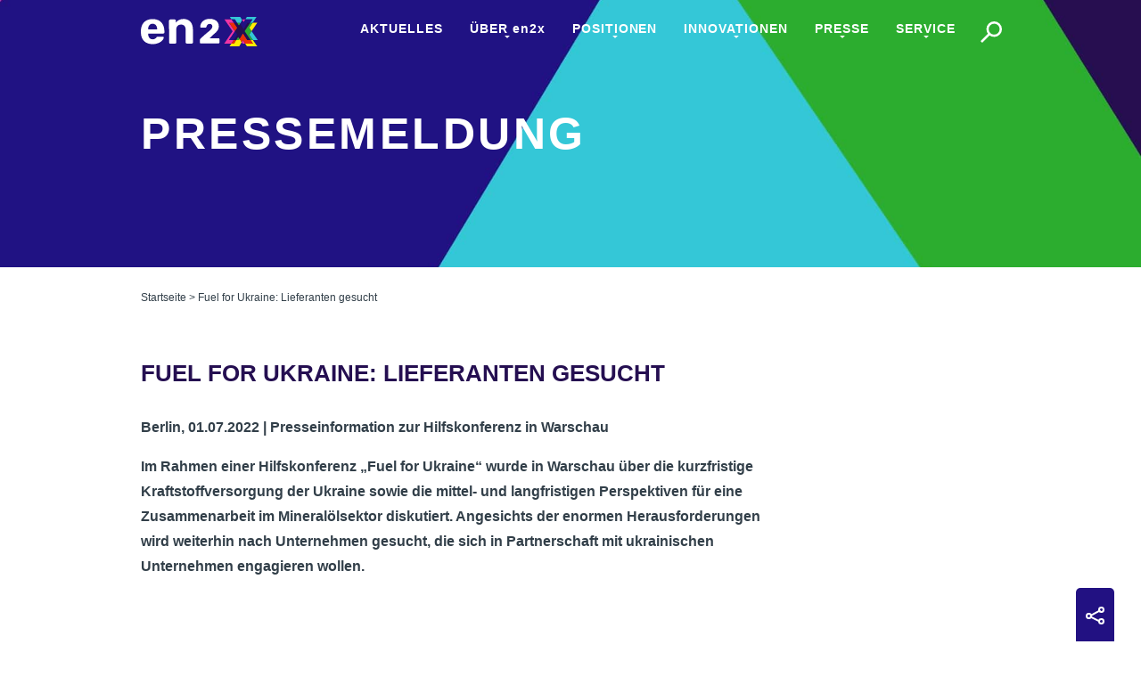

--- FILE ---
content_type: text/html; charset=UTF-8
request_url: https://dev.en2x.de/2022/07/01/fuel-for-ukraine-lieferanten-gesucht/
body_size: 18755
content:
<div class="wpb-content-wrapper"><!doctype html>
<html lang="de">
<head>
	<meta charset="UTF-8">
	<meta name="viewport" content="width=device-width, initial-scale=1">
	<link rel="profile" href="https://gmpg.org/xfn/11">

	<meta name='robots' content='index, follow, max-image-preview:large, max-snippet:-1, max-video-preview:-1' />

	<!-- This site is optimized with the Yoast SEO plugin v26.7 - https://yoast.com/wordpress/plugins/seo/ -->
	<title>Fuel for Ukraine: Lieferanten gesucht - en2x</title>
	<meta name="description" content="Angesichts der enormen Herausforderungen wird weiterhin nach Unternehmen gesucht, die sich in Partnerschaft mit ukrainischen Unternehmen engagieren wollen." />
	<link rel="canonical" href="https://dev.en2x.de/2022/07/01/fuel-for-ukraine-lieferanten-gesucht/" />
	<meta property="og:locale" content="de_DE" />
	<meta property="og:type" content="article" />
	<meta property="og:title" content="Fuel for Ukraine: Lieferanten gesucht - en2x" />
	<meta property="og:description" content="Angesichts der enormen Herausforderungen wird weiterhin nach Unternehmen gesucht, die sich in Partnerschaft mit ukrainischen Unternehmen engagieren wollen." />
	<meta property="og:url" content="https://dev.en2x.de/2022/07/01/fuel-for-ukraine-lieferanten-gesucht/" />
	<meta property="og:site_name" content="en2x" />
	<meta property="article:published_time" content="2022-07-01T06:00:44+00:00" />
	<meta property="article:modified_time" content="2022-10-28T14:57:05+00:00" />
	<meta property="og:image" content="https://dev.en2x.de/wp-content/uploads/2021/11/en2x_Logo_SoMe_1200x675.jpg" />
	<meta property="og:image:width" content="1200" />
	<meta property="og:image:height" content="675" />
	<meta property="og:image:type" content="image/jpeg" />
	<meta name="author" content="Kerstin Ketels" />
	<meta name="twitter:card" content="summary_large_image" />
	<meta name="twitter:label1" content="Verfasst von" />
	<meta name="twitter:data1" content="Kerstin Ketels" />
	<meta name="twitter:label2" content="Geschätzte Lesezeit" />
	<meta name="twitter:data2" content="2 Minuten" />
	<script type="application/ld+json" class="yoast-schema-graph">{"@context":"https://schema.org","@graph":[{"@type":"Article","@id":"https://dev.en2x.de/2022/07/01/fuel-for-ukraine-lieferanten-gesucht/#article","isPartOf":{"@id":"https://dev.en2x.de/2022/07/01/fuel-for-ukraine-lieferanten-gesucht/"},"author":{"name":"Kerstin Ketels","@id":"https://dev.en2x.de/#/schema/person/b950f7293277124071452125f38ef916"},"headline":"Fuel for Ukraine: Lieferanten gesucht","datePublished":"2022-07-01T06:00:44+00:00","dateModified":"2022-10-28T14:57:05+00:00","mainEntityOfPage":{"@id":"https://dev.en2x.de/2022/07/01/fuel-for-ukraine-lieferanten-gesucht/"},"wordCount":478,"articleSection":["Pressemeldung"],"inLanguage":"de"},{"@type":"WebPage","@id":"https://dev.en2x.de/2022/07/01/fuel-for-ukraine-lieferanten-gesucht/","url":"https://dev.en2x.de/2022/07/01/fuel-for-ukraine-lieferanten-gesucht/","name":"Fuel for Ukraine: Lieferanten gesucht - en2x","isPartOf":{"@id":"https://dev.en2x.de/#website"},"datePublished":"2022-07-01T06:00:44+00:00","dateModified":"2022-10-28T14:57:05+00:00","author":{"@id":"https://dev.en2x.de/#/schema/person/b950f7293277124071452125f38ef916"},"description":"Angesichts der enormen Herausforderungen wird weiterhin nach Unternehmen gesucht, die sich in Partnerschaft mit ukrainischen Unternehmen engagieren wollen.","breadcrumb":{"@id":"https://dev.en2x.de/2022/07/01/fuel-for-ukraine-lieferanten-gesucht/#breadcrumb"},"inLanguage":"de","potentialAction":[{"@type":"ReadAction","target":["https://dev.en2x.de/2022/07/01/fuel-for-ukraine-lieferanten-gesucht/"]}]},{"@type":"BreadcrumbList","@id":"https://dev.en2x.de/2022/07/01/fuel-for-ukraine-lieferanten-gesucht/#breadcrumb","itemListElement":[{"@type":"ListItem","position":1,"name":"Startseite","item":"https://dev.en2x.de/"},{"@type":"ListItem","position":2,"name":"Fuel for Ukraine: Lieferanten gesucht"}]},{"@type":"WebSite","@id":"https://dev.en2x.de/#website","url":"https://dev.en2x.de/","name":"en2x","description":"Wirtschaftsverband  Fuels und Energie e.V.","potentialAction":[{"@type":"SearchAction","target":{"@type":"EntryPoint","urlTemplate":"https://dev.en2x.de/?s={search_term_string}"},"query-input":{"@type":"PropertyValueSpecification","valueRequired":true,"valueName":"search_term_string"}}],"inLanguage":"de"},{"@type":"Person","@id":"https://dev.en2x.de/#/schema/person/b950f7293277124071452125f38ef916","name":"Kerstin Ketels"}]}</script>
	<!-- / Yoast SEO plugin. -->


<link rel="alternate" type="application/rss+xml" title="en2x &raquo; Feed" href="https://dev.en2x.de/feed/" />
<link rel="alternate" type="application/rss+xml" title="en2x &raquo; Kommentar-Feed" href="https://dev.en2x.de/comments/feed/" />
<link rel="alternate" title="oEmbed (JSON)" type="application/json+oembed" href="https://dev.en2x.de/wp-json/oembed/1.0/embed?url=https%3A%2F%2Fdev.en2x.de%2F2022%2F07%2F01%2Ffuel-for-ukraine-lieferanten-gesucht%2F" />
<link rel="alternate" title="oEmbed (XML)" type="text/xml+oembed" href="https://dev.en2x.de/wp-json/oembed/1.0/embed?url=https%3A%2F%2Fdev.en2x.de%2F2022%2F07%2F01%2Ffuel-for-ukraine-lieferanten-gesucht%2F&#038;format=xml" />
<style id='wp-img-auto-sizes-contain-inline-css'>
img:is([sizes=auto i],[sizes^="auto," i]){contain-intrinsic-size:3000px 1500px}
/*# sourceURL=wp-img-auto-sizes-contain-inline-css */
</style>
<style id='wp-emoji-styles-inline-css'>

	img.wp-smiley, img.emoji {
		display: inline !important;
		border: none !important;
		box-shadow: none !important;
		height: 1em !important;
		width: 1em !important;
		margin: 0 0.07em !important;
		vertical-align: -0.1em !important;
		background: none !important;
		padding: 0 !important;
	}
/*# sourceURL=wp-emoji-styles-inline-css */
</style>
<style id='wp-block-library-inline-css'>
:root{--wp-block-synced-color:#7a00df;--wp-block-synced-color--rgb:122,0,223;--wp-bound-block-color:var(--wp-block-synced-color);--wp-editor-canvas-background:#ddd;--wp-admin-theme-color:#007cba;--wp-admin-theme-color--rgb:0,124,186;--wp-admin-theme-color-darker-10:#006ba1;--wp-admin-theme-color-darker-10--rgb:0,107,160.5;--wp-admin-theme-color-darker-20:#005a87;--wp-admin-theme-color-darker-20--rgb:0,90,135;--wp-admin-border-width-focus:2px}@media (min-resolution:192dpi){:root{--wp-admin-border-width-focus:1.5px}}.wp-element-button{cursor:pointer}:root .has-very-light-gray-background-color{background-color:#eee}:root .has-very-dark-gray-background-color{background-color:#313131}:root .has-very-light-gray-color{color:#eee}:root .has-very-dark-gray-color{color:#313131}:root .has-vivid-green-cyan-to-vivid-cyan-blue-gradient-background{background:linear-gradient(135deg,#00d084,#0693e3)}:root .has-purple-crush-gradient-background{background:linear-gradient(135deg,#34e2e4,#4721fb 50%,#ab1dfe)}:root .has-hazy-dawn-gradient-background{background:linear-gradient(135deg,#faaca8,#dad0ec)}:root .has-subdued-olive-gradient-background{background:linear-gradient(135deg,#fafae1,#67a671)}:root .has-atomic-cream-gradient-background{background:linear-gradient(135deg,#fdd79a,#004a59)}:root .has-nightshade-gradient-background{background:linear-gradient(135deg,#330968,#31cdcf)}:root .has-midnight-gradient-background{background:linear-gradient(135deg,#020381,#2874fc)}:root{--wp--preset--font-size--normal:16px;--wp--preset--font-size--huge:42px}.has-regular-font-size{font-size:1em}.has-larger-font-size{font-size:2.625em}.has-normal-font-size{font-size:var(--wp--preset--font-size--normal)}.has-huge-font-size{font-size:var(--wp--preset--font-size--huge)}.has-text-align-center{text-align:center}.has-text-align-left{text-align:left}.has-text-align-right{text-align:right}.has-fit-text{white-space:nowrap!important}#end-resizable-editor-section{display:none}.aligncenter{clear:both}.items-justified-left{justify-content:flex-start}.items-justified-center{justify-content:center}.items-justified-right{justify-content:flex-end}.items-justified-space-between{justify-content:space-between}.screen-reader-text{border:0;clip-path:inset(50%);height:1px;margin:-1px;overflow:hidden;padding:0;position:absolute;width:1px;word-wrap:normal!important}.screen-reader-text:focus{background-color:#ddd;clip-path:none;color:#444;display:block;font-size:1em;height:auto;left:5px;line-height:normal;padding:15px 23px 14px;text-decoration:none;top:5px;width:auto;z-index:100000}html :where(.has-border-color){border-style:solid}html :where([style*=border-top-color]){border-top-style:solid}html :where([style*=border-right-color]){border-right-style:solid}html :where([style*=border-bottom-color]){border-bottom-style:solid}html :where([style*=border-left-color]){border-left-style:solid}html :where([style*=border-width]){border-style:solid}html :where([style*=border-top-width]){border-top-style:solid}html :where([style*=border-right-width]){border-right-style:solid}html :where([style*=border-bottom-width]){border-bottom-style:solid}html :where([style*=border-left-width]){border-left-style:solid}html :where(img[class*=wp-image-]){height:auto;max-width:100%}:where(figure){margin:0 0 1em}html :where(.is-position-sticky){--wp-admin--admin-bar--position-offset:var(--wp-admin--admin-bar--height,0px)}@media screen and (max-width:600px){html :where(.is-position-sticky){--wp-admin--admin-bar--position-offset:0px}}
/*wp_block_styles_on_demand_placeholder:69727c33678eb*/
/*# sourceURL=wp-block-library-inline-css */
</style>
<style id='classic-theme-styles-inline-css'>
/*! This file is auto-generated */
.wp-block-button__link{color:#fff;background-color:#32373c;border-radius:9999px;box-shadow:none;text-decoration:none;padding:calc(.667em + 2px) calc(1.333em + 2px);font-size:1.125em}.wp-block-file__button{background:#32373c;color:#fff;text-decoration:none}
/*# sourceURL=/wp-includes/css/classic-themes.min.css */
</style>
<link rel='stylesheet' id='contact-form-7-css' href='https://dev.en2x.de/wp-content/plugins/contact-form-7/includes/css/styles.css?ver=6.1.4' media='all' />
<link rel='stylesheet' id='en2x-google-fonts-css' href='https://dev.en2x.de/wp-content/uploads/fonts/38629b52c3b268cbb1c2836d87e49b18/font.css?v=1710881771' media='all' />
<link rel='stylesheet' id='en2x-slick-css' href='https://dev.en2x.de/wp-content/themes/en2x/assets/vendors/slick/slick.css?ver=1.0.0' media='all' />
<link rel='stylesheet' id='en2x-style-css' href='https://dev.en2x.de/wp-content/themes/en2x/assets/css/style.css?ver=1.0.0' media='all' />
<link rel='stylesheet' id='en2x-style-custom-css' href='https://dev.en2x.de/wp-content/themes/en2x/assets/css/custom.css?ver=1.0.0' media='all' />
<link rel='stylesheet' id='en2x-aos-css-css' href='https://dev.en2x.de/wp-content/themes/en2x/assets/css/aos.css?ver=1.0.0' media='all' />
<link rel='stylesheet' id='en2x-diagram-css-css' href='https://dev.en2x.de/wp-content/themes/en2x/assets/diagram/diagram.css?ver=1.0.0' media='all' />
<link rel='stylesheet' id='borlabs-cookie-css' href='https://dev.en2x.de/wp-content/cache/borlabs-cookie/borlabs-cookie_1_de.css?ver=2.3.5-28' media='all' />
<link rel='stylesheet' id='js_composer_front-css' href='https://dev.en2x.de/wp-content/plugins/js_composer/assets/css/js_composer.min.css?ver=7.5' media='all' />
<link rel='stylesheet' id='carousel-slider-frontend-css' href='https://dev.en2x.de/wp-content/plugins/carousel-slider/assets/css/frontend.css?ver=2.2.16' media='all' />
<script src="https://dev.en2x.de/wp-includes/js/jquery/jquery.min.js?ver=3.7.1" id="jquery-core-js"></script>
<script src="https://dev.en2x.de/wp-includes/js/jquery/jquery-migrate.min.js?ver=3.4.1" id="jquery-migrate-js"></script>
<script id="en2x-load-more-js-extra">
var misha_loadmore_params = {"ajaxurl":"https://dev.en2x.de/wp-admin/admin-ajax.php","posts":"{\"post_type\":\"post\",\"posts_per_page\":3,\"error\":\"\",\"m\":\"\",\"p\":0,\"post_parent\":\"\",\"subpost\":\"\",\"subpost_id\":\"\",\"attachment\":\"\",\"attachment_id\":0,\"name\":\"\",\"pagename\":\"\",\"page_id\":0,\"second\":\"\",\"minute\":\"\",\"hour\":\"\",\"day\":0,\"monthnum\":0,\"year\":0,\"w\":0,\"category_name\":\"\",\"tag\":\"\",\"cat\":\"\",\"tag_id\":\"\",\"author\":\"\",\"author_name\":\"\",\"feed\":\"\",\"tb\":\"\",\"paged\":0,\"meta_key\":\"\",\"meta_value\":\"\",\"preview\":\"\",\"s\":\"\",\"sentence\":\"\",\"title\":\"\",\"fields\":\"all\",\"menu_order\":\"\",\"embed\":\"\",\"category__in\":[],\"category__not_in\":[],\"category__and\":[],\"post__in\":[],\"post__not_in\":[],\"post_name__in\":[],\"tag__in\":[],\"tag__not_in\":[],\"tag__and\":[],\"tag_slug__in\":[],\"tag_slug__and\":[],\"post_parent__in\":[],\"post_parent__not_in\":[],\"author__in\":[],\"author__not_in\":[],\"search_columns\":[],\"ignore_sticky_posts\":false,\"suppress_filters\":false,\"cache_results\":true,\"update_post_term_cache\":true,\"update_menu_item_cache\":false,\"lazy_load_term_meta\":true,\"update_post_meta_cache\":true,\"nopaging\":false,\"comments_per_page\":\"50\",\"no_found_rows\":false,\"order\":\"DESC\"}","current_page":"1","max_page":"32"};
//# sourceURL=en2x-load-more-js-extra
</script>
<script src="https://dev.en2x.de/wp-content/themes/en2x/assets/js/load-more.js?ver=6.9" id="en2x-load-more-js"></script>
<script id="my_loadmore2-js-extra">
var loadmore_params2 = {"ajaxurl":"https://dev.en2x.de/wp-admin/admin-ajax.php","posts":"{\"page\":0,\"year\":2022,\"monthnum\":7,\"day\":1,\"name\":\"fuel-for-ukraine-lieferanten-gesucht\",\"error\":\"\",\"m\":\"\",\"p\":0,\"post_parent\":\"\",\"subpost\":\"\",\"subpost_id\":\"\",\"attachment\":\"\",\"attachment_id\":0,\"pagename\":\"\",\"page_id\":0,\"second\":\"\",\"minute\":\"\",\"hour\":\"\",\"w\":0,\"category_name\":\"\",\"tag\":\"\",\"cat\":\"\",\"tag_id\":\"\",\"author\":\"\",\"author_name\":\"\",\"feed\":\"\",\"tb\":\"\",\"paged\":0,\"meta_key\":\"\",\"meta_value\":\"\",\"preview\":\"\",\"s\":\"\",\"sentence\":\"\",\"title\":\"\",\"fields\":\"all\",\"menu_order\":\"\",\"embed\":\"\",\"category__in\":[],\"category__not_in\":[],\"category__and\":[],\"post__in\":[],\"post__not_in\":[],\"post_name__in\":[],\"tag__in\":[],\"tag__not_in\":[],\"tag__and\":[],\"tag_slug__in\":[],\"tag_slug__and\":[],\"post_parent__in\":[],\"post_parent__not_in\":[],\"author__in\":[],\"author__not_in\":[],\"search_columns\":[],\"ignore_sticky_posts\":false,\"suppress_filters\":false,\"cache_results\":true,\"update_post_term_cache\":true,\"update_menu_item_cache\":false,\"lazy_load_term_meta\":true,\"update_post_meta_cache\":true,\"post_type\":\"\",\"posts_per_page\":10,\"nopaging\":false,\"comments_per_page\":\"50\",\"no_found_rows\":false,\"order\":\"DESC\"}","current_page":"1","max_page":"0","cat":"0"};
//# sourceURL=my_loadmore2-js-extra
</script>
<script src="https://dev.en2x.de/wp-content/themes/en2x/assets/js/myloadmore2.js?ver=6.9" id="my_loadmore2-js"></script>
<script></script><link rel="https://api.w.org/" href="https://dev.en2x.de/wp-json/" /><link rel="alternate" title="JSON" type="application/json" href="https://dev.en2x.de/wp-json/wp/v2/posts/8128" /><link rel="EditURI" type="application/rsd+xml" title="RSD" href="https://dev.en2x.de/xmlrpc.php?rsd" />
<meta name="generator" content="WordPress 6.9" />
<link rel='shortlink' href='https://dev.en2x.de/?p=8128' />
<link rel="apple-touch-icon" sizes="180x180" href="/wp-content/uploads/fbrfg/apple-touch-icon.png">
<link rel="icon" type="image/png" sizes="32x32" href="/wp-content/uploads/fbrfg/favicon-32x32.png">
<link rel="icon" type="image/png" sizes="16x16" href="/wp-content/uploads/fbrfg/favicon-16x16.png">
<link rel="manifest" href="/wp-content/uploads/fbrfg/site.webmanifest">
<link rel="mask-icon" href="/wp-content/uploads/fbrfg/safari-pinned-tab.svg" color="#5bbad5">
<link rel="shortcut icon" href="/wp-content/uploads/fbrfg/favicon.ico">
<meta name="msapplication-TileColor" content="#ffffff">
<meta name="msapplication-config" content="/wp-content/uploads/fbrfg/browserconfig.xml">
<meta name="theme-color" content="#ffffff"><meta name="generator" content="Powered by WPBakery Page Builder - drag and drop page builder for WordPress."/>
		<style id="wp-custom-css">
			

@media (min-width:834px) {
	.en2x—module-teaser_image_h2_copy-text_button__variant-1 .container {
    padding-right: 30px;
}
	.en2x—module-teaser_image_h2_copy-text_button__variant-1 h2 { 
		hyphens:auto;
	}
	.cta .container {
		padding-right: 30px;
		padding-left: 30px;
	}
	.en2x—module-carousel .container {
		padding-right: 100px;
		padding-left: 100px;
	}

}
.en2x—module-articles .cta {
	padding-right: 30px;
		padding-left: 30px;
}

@media (min-width:1290px) {
	.en2x—module-teaser_image_h2_copy-text_button__variant-1 .container { -ms-transform: translateX(65px);
		-webkit-transform: translateX(65px);
		transform: translateX(65px);
	
	}
}

@media (min-width:1140px) {
.en2x—module-interactive-module .interactive-module .trigger__innovation__tooltip, .en2x—module-interactive-module .interactive-module .trigger__dialog__tooltip {
bottom: 65px;
width: 700px;
}
.en2x—module-interactive-module .interactive-module .trigger__dialog__tooltip {
	right: 24%;
}

.en2x—module-interactive-module .interactive-module .trigger__fuels-and-energy__tooltip,
.en2x—module-interactive-module .interactive-module .trigger__technology__tooltip{
		width: 700px;
	top:-30px;
}
.en2x—module-interactive-module .interactive-module .trigger__fuels-and-energy__tooltip{
	left: 26%;
}
.en2x—module-interactive-module .interactive-module .trigger__innovation__tooltip .button,
.en2x—module-interactive-module .interactive-module .trigger__fuels-and-energy__tooltip .button {
	float:right
}

.en2x—module-interactive-module .interactive-module .trigger__dialog {
	right:15%;
	bottom: 18.6%;
}
	.en2x—module-interactive-module .interactive-module .trigger__technology {
		top:9%;
	}
.en2x—module-interactive-module .interactive-module .trigger__innovation {
	left:15%;
}
}

.en2x-module p a{
	text-decoration: underline;
	color: inherit;
}
.wpcf7 .wpcf7-list-item{
	position: relative;
}

.en2x—module-teaser_image-full-width_h2_copy-text {
    background-position: 10%;
}



@media (min-width:1025px) {
	.main-navigation .menu li:hover .sub-menu {
    display: block;
}
}

@media (min-width:1025px) {
	.menu-item-1356 {
		display: none;
	}
}

.borlabs_optout {
	margin-top:30px;
	float:right;
}

.vc_row.wpb_row.vc_inner.vc_row-fluid {
    max-width: 1024px;
    text-align: left;
    margin-right: 0;
    padding: 35px 30px;
    margin: 0 auto;
}

.newsletter-form form {
    width: 80%;
	  max-width: 800px;
    margin: 0 auto;
    margin-bottom: 50px;
}

.newsletter-form form input[type=checkbox] {
    position: relative;
    visibility: visible;
    width: 20px;
    height: 20px;
    top: auto;
    left: auto;
}

.newsletter-form form input {
    margin-right: 5px;
}

input[type=checkbox] {
    position: absolute;
    visibility: visible;
    width: 20px;height: 20px;
    top: 0;
    left: 0;
    cursor: pointer;
}

.site-header .site-branding a {
    width: 150px;
}

.site-header__scrolled .site-branding a {
    width: 130px;
}

@media (hover: none) {
    .download-text {
			display: none;
	}
}

h1.title {
    hyphens: auto;
}

strong {
    font-weight: bold;
}

.flag-footer small {
    color: #696868;
    font-size: 14px;
    font-weight: 100;
    margin-bottom: 60px;
}

.flag-footer {
	margin-bottom: 80px;
}

.flag-footer a {
	color: #221182;
	text-decoration: underline;
}

.flag-section {
	margin-bottom: 25px !important;
}

h3 {
	color: #250F51;
}		</style>
		<noscript><style> .wpb_animate_when_almost_visible { opacity: 1; }</style></noscript>	
<!-- Copyright (c) 2000-2021 etracker GmbH. All rights reserved. -->
<!-- This material may not be reproduced, displayed, modified or distributed -->
<!-- without the express prior written permission of the copyright holder. -->
<!-- etracker tracklet 5.0 -->
<script type="text/javascript">
// var et_pagename = "";
// var et_areas = "";
// var et_tval = 0;
// var et_tsale = 0;
// var et_tonr = "";
// var et_basket = "";
</script>
<script id="_etLoader" type="text/javascript" charset="UTF-8" data-block-cookies="true" data-respect-dnt="true" data-secure-code="qsgpTm" src="//code.etracker.com/code/e.js" async></script>
	<!-- etracker tracklet 5.0 end -->

</head>

<body class="wp-singular post-template-default single single-post postid-8128 single-format-standard wp-theme-en2x no-sidebar wpb-js-composer js-comp-ver-7.5 vc_responsive">
<div id="page" class="site">
	<a class="skip-link screen-reader-text" href="#primary">Skip to content</a>

	<header id="masthead" class="site-header">
		<div class="container">
			<div class="row middle-xs">
				<div class="site-branding col-xs ">
					<a href="https://dev.en2x.de/" rel="home">en2x</a>
				</div><!-- .site-branding -->
				<nav id="site-navigation" class="main-navigation col-xs">
					<button class="menu-toggle" aria-controls="primary-menu" aria-expanded="false">Menu</button>
					<div class="menu-main-container"><ul id="primary-menu" class="menu"><li id="menu-item-1356" class="menu-item menu-item-type-post_type menu-item-object-page menu-item-home menu-item-1356"><a href="https://dev.en2x.de/">Home</a></li>
<li id="menu-item-9715" class="menu-item menu-item-type-post_type menu-item-object-page current_page_parent menu-item-9715"><a href="https://dev.en2x.de/aktuelles/">Aktuelles</a></li>
<li id="menu-item-1720" class="menu-item menu-item-type-post_type menu-item-object-page menu-item-has-children menu-item-1720"><a href="https://dev.en2x.de/ueber-en2x/">Über <span class="text-lowercase"><span class="text-lowercase">en2x</span></span></a>
<ul class="sub-menu">
	<li id="menu-item-402" class="menu-item menu-item-type-post_type menu-item-object-page menu-item-402"><a href="https://dev.en2x.de/ueber-en2x/unsere-mission/">Unsere Mission</a></li>
	<li id="menu-item-602" class="menu-item menu-item-type-post_type menu-item-object-page menu-item-602"><a href="https://dev.en2x.de/ueber-en2x/vorstand/">Vorstand und Geschäftsführung</a></li>
	<li id="menu-item-10028" class="menu-item menu-item-type-post_type menu-item-object-page menu-item-10028"><a href="https://dev.en2x.de/ueber-en2x/jobs/">Jobs</a></li>
	<li id="menu-item-403" class="menu-item menu-item-type-post_type menu-item-object-page menu-item-403"><a href="https://dev.en2x.de/ueber-en2x/mitglieder/">Mitglieder</a></li>
	<li id="menu-item-603" class="menu-item menu-item-type-post_type menu-item-object-page menu-item-603"><a href="https://dev.en2x.de/ueber-en2x/foerderkreise/">Förderkreise</a></li>
	<li id="menu-item-401" class="menu-item menu-item-type-post_type menu-item-object-page menu-item-401"><a href="https://dev.en2x.de/ueber-en2x/beteiligungen/">Beteiligungen</a></li>
</ul>
</li>
<li id="menu-item-126" class="menu-item menu-item-type-post_type menu-item-object-page menu-item-has-children menu-item-126"><a href="https://dev.en2x.de/positionen/">Positionen</a>
<ul class="sub-menu">
	<li id="menu-item-16101" class="menu-item menu-item-type-post_type menu-item-object-page menu-item-16101"><a href="https://dev.en2x.de/positionen/motorisierter-individualverkehr/">Motorisierter Individualverkehr</a></li>
	<li id="menu-item-16099" class="menu-item menu-item-type-post_type menu-item-object-page menu-item-16099"><a href="https://dev.en2x.de/positionen/schwerlastverkehr/">Schwerlastverkehr</a></li>
	<li id="menu-item-16102" class="menu-item menu-item-type-post_type menu-item-object-page menu-item-16102"><a href="https://dev.en2x.de/positionen/luftfahrt-2/">Luftfahrt</a></li>
	<li id="menu-item-16103" class="menu-item menu-item-type-post_type menu-item-object-page menu-item-16103"><a href="https://dev.en2x.de/positionen/waermemarkt-2/">Wärmemarkt</a></li>
	<li id="menu-item-16098" class="menu-item menu-item-type-post_type menu-item-object-page menu-item-16098"><a href="https://dev.en2x.de/positionen/chemische-einsatzstoffe/">Chemische Einsatzstoffe</a></li>
	<li id="menu-item-129" class="menu-item menu-item-type-post_type menu-item-object-page menu-item-129"><a href="https://dev.en2x.de/positionen/raffinerien-und-produktion/">Raffinerien und Produktion</a></li>
	<li id="menu-item-130" class="menu-item menu-item-type-post_type menu-item-object-page menu-item-130"><a href="https://dev.en2x.de/positionen/import_und_handel/">Import und Handel</a></li>
</ul>
</li>
<li id="menu-item-119" class="menu-item menu-item-type-post_type menu-item-object-page menu-item-has-children menu-item-119"><a href="https://dev.en2x.de/innovationen/">Innovationen</a>
<ul class="sub-menu">
	<li id="menu-item-120" class="menu-item menu-item-type-post_type menu-item-object-page menu-item-120"><a href="https://dev.en2x.de/innovationen/clean-fuels-for-all/">Clean Fuels for all</a></li>
	<li id="menu-item-123" class="menu-item menu-item-type-post_type menu-item-object-page menu-item-123"><a href="https://dev.en2x.de/innovationen/globale-potenziale-fuer-oekostrom-und-ptx/">Globale Potenziale für Ökostrom und PtX</a></li>
	<li id="menu-item-122" class="menu-item menu-item-type-post_type menu-item-object-page menu-item-122"><a href="https://dev.en2x.de/innovationen/projekte-der-mitglieder/">Projekte der Mitglieder</a></li>
</ul>
</li>
<li id="menu-item-3109" class="menu-item menu-item-type-post_type menu-item-object-page menu-item-has-children menu-item-3109"><a href="https://dev.en2x.de/presse/">Presse</a>
<ul class="sub-menu">
	<li id="menu-item-124" class="menu-item menu-item-type-post_type menu-item-object-page menu-item-124"><a href="https://dev.en2x.de/presse/aktuelle-pressemitteilungen/">Pressemeldungen</a></li>
	<li id="menu-item-4725" class="menu-item menu-item-type-post_type menu-item-object-page menu-item-4725"><a href="https://dev.en2x.de/presse/mediathek/">Mediathek</a></li>
	<li id="menu-item-3111" class="menu-item menu-item-type-post_type menu-item-object-page menu-item-3111"><a href="https://dev.en2x.de/presse/pressekontakt/">Pressekontakt</a></li>
</ul>
</li>
<li id="menu-item-114" class="menu-item menu-item-type-post_type menu-item-object-page menu-item-has-children menu-item-114"><a href="https://dev.en2x.de/service/">Service</a>
<ul class="sub-menu">
	<li id="menu-item-3958" class="menu-item menu-item-type-post_type menu-item-object-page menu-item-3958"><a href="https://dev.en2x.de/service/statistiken/">Statistiken</a></li>
	<li id="menu-item-117" class="menu-item menu-item-type-post_type menu-item-object-page menu-item-117"><a href="https://dev.en2x.de/service/studien/">Studien</a></li>
	<li id="menu-item-2437" class="menu-item menu-item-type-post_type menu-item-object-page menu-item-2437"><a href="https://dev.en2x.de/service/publikationen/">Publikationen</a></li>
	<li id="menu-item-8477" class="menu-item menu-item-type-post_type menu-item-object-page menu-item-8477"><a href="https://dev.en2x.de/service/logistik/">Logistik</a></li>
	<li id="menu-item-10468" class="menu-item menu-item-type-post_type menu-item-object-page menu-item-10468"><a href="https://dev.en2x.de/service/veranstaltungen/">Veranstaltungen</a></li>
	<li id="menu-item-424" class="menu-item menu-item-type-post_type menu-item-object-page menu-item-424"><a href="https://dev.en2x.de/service/angebote-fuer-fachleute/">Angebote für Fachleute</a></li>
	<li id="menu-item-115" class="menu-item menu-item-type-post_type menu-item-object-page menu-item-115"><a href="https://dev.en2x.de/service/kontakt/">Kontakt</a></li>
</ul>
</li>
<li id="menu-item-10831" class="search menu-item menu-item-type-custom menu-item-object-custom menu-item-10831"><a href="#search">Search</a></li>
</ul></div>				</nav><!-- #site-navigation -->
			</div>
		</div>
	</header><!-- #masthead -->

	<main id="primary" class="site-main">

		
<article id="post-8128" class="post-8128 post type-post status-publish format-standard hentry category-pressemeldung">
	
	<div class="entry-content">
		<div class="vc_row wpb_row vc_row-fluid"><div class="wpb_column vc_column_container vc_col-sm-12"><div class="vc_column-inner"><div class="wpb_wrapper">	<section id="" class="en2x-module en2x—module-image-full-width_h1 h_short" style="background-image: url(https://dev.en2x.de/wp-content/uploads/2021/08/header-2-min.jpg);" data-aos="fade-up">
		<div class="container">
			<div class="row middle-xs">
				<div class="col-xs">
					<h1 class="title">Pressemeldung</h1>
				</div>
			</div>
		</div>
	</section>
		<section class="en2x-module en2x—module-image-full-width_h1 breadcrumbs" data-aos="fade-up">
		<div class="container">
  			<p id="breadcrumbs"><span><span><a href="https://dev.en2x.de/">Startseite</a></span> &gt; <span class="breadcrumb_last" aria-current="page">Fuel for Ukraine: Lieferanten gesucht</span></span></p> 
		</div>
	</section>
			<div id="" ></div>
	<section class="en2x-module en2x—module-h2_copy-text-full-width" data-aos="fade-up">
		<div id="h2container" class="container">
			<h2 class="title">Fuel for Ukraine: Lieferanten gesucht</h2>						<div class="content">
				<p><strong>Berlin, 01.07.2022 | Presseinformation zur Hilfskonferenz in Warschau<br />
</strong></p>
<p><strong>Im Rahmen einer Hilfskonferenz „Fuel for Ukraine“ wurde in Warschau über die kurzfristige Kraftstoffversorgung der Ukraine sowie die mittel- und langfristigen Perspektiven für eine Zusammenarbeit im Mineralölsektor diskutiert. Angesichts der enormen Herausforderungen wird weiterhin nach Unternehmen gesucht, die sich in Partnerschaft mit ukrainischen Unternehmen engagieren wollen.</strong></p>
			</div>
		</div>
	</section>
		<section id="" class="en2x-module en2x—module-h2_copy-text-full-width no-margin-top" data-aos="fade-up">
		<div class="container">
			<div class="content">
				<p>Mehr als 250 Fachleute kamen am 28. Juni in der polnischen Hauptstadt zusammen, darunter zahlreiche Vertreter von Mineralölunternehmen aus der Ukraine, Polen und vielen anderen europäischen Ländern, aber auch aus den USA. Hinzu kamen Dienstleister der Branche sowie Gesandte von staatlichen und europäischen Stellen. Auch der <span class="text-lowercase">en2x</span> – Wirtschaftsverband Fuels und Energie beteiligte sich auf Bitten des Bundesministeriums für Wirtschaft und Klimaschutz an der Konferenz, um dazu beizutragen, Kontakte zwischen ukrainischen Unternehmen und möglichen Kraftstofflieferanten aus Deutschland anzubahnen.</p>
<p>Dabei wurde deutlich, dass der Ausstieg aus russischem Rohöl sowie Ölprodukten und die aktuelle Gaskrise auch hierzulande für einen erheblichen Stresstest – nicht nur in der Logistik, sondern auch in der Produktbereitstellung selbst – sorgen. „Aufgrund der anhaltenden Kriegszerstörungen steht die Ukraine allerdings vor noch sehr viel größeren Herausforderungen“, berichtete <span class="text-lowercase">en2x</span>-Hauptgeschäftsführer Prof. Christian Küchen nach Abschluss der Hilfskonferenz. „Das betrifft nicht allein die kurzfristige Versorgung. Auch langfristig sind nach Instandsetzung beziehungsweise dem Neubau von zerstörten Raffinerien in der Ukraine Produktimporte zu ersetzen, die vor dem Krieg aus Russland und Weißrussland kamen.“ In Warschau wurden bereits erste Maßnahmen von Unternehmen vorgestellt, die die Kraftstoffversorgung der Ukraine verbessern sollen. „Weitere Aktivitäten sind politisch ausdrücklich erwünscht“, so Küchen; <span class="text-lowercase">en2x</span> stehe als Ansprechpartner bereit.</p>
<p></p>
			</div>
		</div>
	</section>
		<section id="" class="en2x-module en2x-module—downloads" data-aos="fade-up">
		<div class="container">
			<h2 class="title"></h2>
			<div class="content">
				<p></p>
			</div>
			
			<div class="downloads">
						<div class="row">
			<div class="col-xs-12 col-hidden">
				<div class="image">
					<img decoding="async" src="" />
				</div>
			</div>
			
			<div class="col-xs-12 col-sm">
				<h3 class="title">Download Pressemitteilung</h3>
				<div class="content">
					<p>Laden Sie hier die Pressmeldung als doc oder pdf  herunter.</p>
				</div>
				<div class="row end-xs">
				<div class="col-xs">
											
						<a href="https://en2x.de/wp-content/uploads/2022/07/2022_07_01_en2x_PM_Fuel_for_Ukraine.docx" class="button button__download button__download-doc" download="Pressemitteilung DOC" target="_blank">
							<span class="download-text">Pressemitteilung DOC</span>
						</a>

												
											
						<a href="https://en2x.de/wp-content/uploads/2022/07/2022_07_01_en2x_PM_Fuel_for_Ukraine.pdf" class="button button__download button__download-pdf" download="Pressemitteilung PDF" target="_blank">
							<span class="download-text">Pressemitteilung PDF</span>
						</a>

												
									</div>
			</div>
			</div>
		</div>
				</div>
		</div>
	</section>
		<section id="" class="en2x-module en2x-module—teaser" data-aos="fade-up">
		<div class="container">
			<div class="row">	
		<div class="col col-xs-12 col-sm-6">
			<div class="image">
				<img decoding="async" src="" />
			</div>

			<div class="box">
				<h3 class="title">Pressebilder der <span class="text-lowercase">en2x</span>-Geschäftsführer zum Download</h3>
				<a href="https://dev.en2x.de/presse/mediathek/" class="button">Mehr dazu</a>
			</div>
		</div>
	</div>
		</div>
	</section>
		<section id="" class="en2x-module en2x—module-wpcf7" data-aos="fade-up">
		<div class="container">
			<div class="box">
				<h2 class="title">Sie haben Fragen oder Anmerkungen zu unserer Pressemeldung?</h2>
				<h2 class="sub-title">Wir freuen uns, wenn Sie mit unserem Presseteam in Kontakt treten!</h2>
									
<div class="wpcf7 no-js" id="wpcf7-f745-p8128-o1" lang="de-DE" dir="ltr" data-wpcf7-id="745">
<div class="screen-reader-response"><p role="status" aria-live="polite" aria-atomic="true"></p> <ul></ul></div>
<form action="/2022/07/01/fuel-for-ukraine-lieferanten-gesucht/#wpcf7-f745-p8128-o1" method="post" class="wpcf7-form init" aria-label="Kontaktformular" novalidate="novalidate" data-status="init">
<fieldset class="hidden-fields-container"><input type="hidden" name="_wpcf7" value="745" /><input type="hidden" name="_wpcf7_version" value="6.1.4" /><input type="hidden" name="_wpcf7_locale" value="de_DE" /><input type="hidden" name="_wpcf7_unit_tag" value="wpcf7-f745-p8128-o1" /><input type="hidden" name="_wpcf7_container_post" value="8128" /><input type="hidden" name="_wpcf7_posted_data_hash" value="" />
</fieldset>
<div class="row">
<div class="col col-xs-12 col-sm-6">
<span class="wpcf7-form-control-wrap" data-name="your-name"><input size="40" maxlength="400" class="wpcf7-form-control wpcf7-text wpcf7-validates-as-required" aria-required="true" aria-invalid="false" placeholder="Name" value="" type="text" name="your-name" /></span>
<span class="wpcf7-form-control-wrap" data-name="your-email"><input size="40" maxlength="400" class="wpcf7-form-control wpcf7-email wpcf7-validates-as-required wpcf7-text wpcf7-validates-as-email" aria-required="true" aria-invalid="false" placeholder="E-Mail-Adresse" value="" type="email" name="your-email" /></span>
</div>

<div class="col col-xs-12 col-sm-6">
<span class="wpcf7-form-control-wrap" data-name="your-message"><textarea cols="40" rows="10" maxlength="2000" class="wpcf7-form-control wpcf7-textarea" aria-invalid="false" placeholder="Ihre Frage" name="your-message"></textarea></span>
</div>
</div>
<span class="wpcf7-form-control-wrap" data-name="your-privacy"><span class="wpcf7-form-control wpcf7-acceptance"><span class="wpcf7-list-item"><label><input type="checkbox" name="your-privacy" value="1" aria-invalid="false" /><span class="wpcf7-list-item-label">Ich nehme zur Kenntnis, dass meine Angaben zur Bearbeitung meines Anliegens erhoben und verarbeitet werden. Ich kann einer zukünftigen Verarbeitung meiner Daten per E-Mail an info@en2x.de widersprechen. Weitere Informationen zum Umgang mit Nutzerdaten finde ich in unserer Datenschutzerklärung.</span></label></span></span></span>

<span id="wpcf7-69727c3371295-wrapper" class="wpcf7-form-control-wrap text-674-wrap" style="display:none !important; visibility:hidden !important;"><label for="wpcf7-69727c3371295-field" class="hp-message">Bitte lasse dieses Feld leer.</label><input id="wpcf7-69727c3371295-field"  class="wpcf7-form-control wpcf7-text" type="text" name="text-674" value="" size="40" tabindex="-1" autocomplete="new-password" /></span>

<input class="wpcf7-form-control wpcf7-submit has-spinner button" type="submit" value="Absenden" /><div class="wpcf7-response-output" aria-hidden="true"></div>
</form>
</div>
							</div>
		</div>
	</section>
	</div></div></div></div>
</div>	</div><!-- .entry-content -->
</article><!-- #post-8128 -->

	</main><!-- #main -->


	<footer id="colophon" class="site-footer">
		<div class="container">
			<div class="row">
				<div class="col-xs">
					<h2 class="title">Wirtschaftsverband<br />
					Fuels und Energie e.&thinsp;V. (en2x)</h2>
					<p>Georgenstraße 24 | 10117 Berlin<br />
					T +49 30 403 66 55 0<br />
					F +49 30 403 66 55 55<br />
					info@en2x.de</p>
				</div>
				
				<div class="col-xs">
					<div class="menu-meta-container"><ul id="secondary-menu" class="menu"><li id="menu-item-131" class="menu-item menu-item-type-post_type menu-item-object-page menu-item-131"><a href="https://dev.en2x.de/service/kontakt/">Kontakt</a></li>
<li id="menu-item-132" class="menu-item menu-item-type-post_type menu-item-object-page menu-item-132"><a href="https://dev.en2x.de/impressum/">Impressum</a></li>
<li id="menu-item-134" class="menu-item menu-item-type-post_type menu-item-object-page menu-item-privacy-policy menu-item-134"><a rel="privacy-policy" href="https://dev.en2x.de/datenschutz/">Datenschutz</a></li>
</ul></div>					
					<div class="menu-social-container"><ul id="social-menu" class="menu"><li id="menu-item-785" class="zukunftsheizen menu-item menu-item-type-custom menu-item-object-custom menu-item-785"><a target="_blank" href="https://www.zukunftsheizen.de/startseite.html">Zukunftsheizen</a></li>
<li id="menu-item-786" class="future-fuels-blog menu-item menu-item-type-custom menu-item-object-custom menu-item-786"><a target="_blank" href="https://futurefuels.blog/">Future Fuels Blog</a></li>
<li id="menu-item-138" class="linkedin menu-item menu-item-type-custom menu-item-object-custom menu-item-138"><a href="https://www.linkedin.com/company/en2x">LinkedIn</a></li>
<li id="menu-item-2222" class="youtube menu-item menu-item-type-custom menu-item-object-custom menu-item-2222"><a href="https://www.youtube.com/c/en2xev">YouTube</a></li>
<li id="menu-item-787" class="twitter menu-item menu-item-type-custom menu-item-object-custom menu-item-787"><a href="https://twitter.com/en2x_eV">Twitter</a></li>
<li id="menu-item-16118" class="bluesky menu-item menu-item-type-custom menu-item-object-custom menu-item-16118"><a href="https://bsky.app/profile/en2x.de">Bluesky</a></li>
</ul></div>					<div class="borlabs_optout">
					<a href="#" class="_brlbs-btn-cookie-preference borlabs-cookie-preference">Cookie-Einstellungen</a></div>
				</div>
			</div>
			<p class="copyright">© Wirtschaftsverband Fuels und Energie e.V. 2024</p>
		</div>
	</footer><!-- #colophon -->
</div><!-- #page -->


<div class="site-sharing">
	<button class="site-sharing-toggle" aria-controls="primary-menu" aria-expanded="false">Sharing</button>
	<p>Sharing</p>
	
	<ul>
		<li>
			<a target="_blank" href="https://www.linkedin.com/shareArticle?mini=true&url=https://dev.en2x.de/2022/07/01/fuel-for-ukraine-lieferanten-gesucht/" class="sharing-icon sharing-icon__linkedin">LinkedIn</a>
		</li>
		<li>
			<a target="_blank" href="https://www.xing.com/spi/shares/new?url=https://dev.en2x.de/2022/07/01/fuel-for-ukraine-lieferanten-gesucht/" class="sharing-icon sharing-icon__xing">Xing</a>
		</li>
		<li>
			<a target="_blank" href="https://twitter.com/intent/tweet?url=https://dev.en2x.de/2022/07/01/fuel-for-ukraine-lieferanten-gesucht/" class="sharing-icon sharing-icon__twitter">Twitter</a>
		</li>
		
		<li>
			<a target="_blank" href="https://www.facebook.com/sharer/sharer.php?u=https://dev.en2x.de/2022/07/01/fuel-for-ukraine-lieferanten-gesucht/" class="sharing-icon sharing-icon__facebook">Facebook</a>
		</li>


		<li>
			<a target="_blank" href="mailto:?&subject=&body=https://dev.en2x.de/2022/07/01/fuel-for-ukraine-lieferanten-gesucht/" class="sharing-icon sharing-icon__mail">Mail</a>
		</li>
	</ul>
</div>


<section class="search_bar">
	<div class="container">
		<form role="search" method="get" class="search-form" action="https://dev.en2x.de/">
			<label>
				<span class="screen-reader-text">Suche nach:</span>
				<input type="search" class="search-field"
					placeholder="Search …"
					value="" name="s"
					title="Suche nach:" />
			</label>
			<input type="submit" class="search-submit"
				value="Suchen" />
		</form>
		<div class="close"></div>
	</div>
</section>
<div class="search_overlay"></div>


<script type="speculationrules">
{"prefetch":[{"source":"document","where":{"and":[{"href_matches":"/*"},{"not":{"href_matches":["/wp-*.php","/wp-admin/*","/wp-content/uploads/*","/wp-content/*","/wp-content/plugins/*","/wp-content/themes/en2x/*","/*\\?(.+)"]}},{"not":{"selector_matches":"a[rel~=\"nofollow\"]"}},{"not":{"selector_matches":".no-prefetch, .no-prefetch a"}}]},"eagerness":"conservative"}]}
</script>
<!--googleoff: all--><div data-nosnippet><script id="BorlabsCookieBoxWrap" type="text/template"><div
    id="BorlabsCookieBox"
    class="BorlabsCookie"
    role="dialog"
    aria-labelledby="CookieBoxTextHeadline"
    aria-describedby="CookieBoxTextDescription"
    aria-modal="true"
>
    <div class="bottom-center" style="display: none;">
        <div class="_brlbs-bar-wrap">
            <div class="_brlbs-bar _brlbs-bar-advanced">
                <div class="cookie-box">
                    <div class="container">
                        <div class="row align-items-center">
                            <div class="col-12 col-sm-9">
                                <div class="row">
                                    <div class="col-12">
                                        <div class="_brlbs-flex-left">
                                                                                        <span role="heading" aria-level="3" class="_brlbs-h3" id="CookieBoxTextHeadline">
                                                Datenschutzeinstellungen                                            </span>
                                        </div>

                                        <p id="CookieBoxTextDescription">
                                            <span class="_brlbs-paragraph _brlbs-text-description">Informationen zum Einsatz von Cookies: <br />
Wir nutzen Cookies auf unseren Webseiten. Einige von ihnen sind notwendig für die technische Umsetzung dieser Seiten, während andere uns helfen, die Webseiten und Ihr Nutzungserlebnis zu verbessern. Für den Einsatz dieser technisch nicht notwendigen Cookies bitten wir Sie hier um Ihre Einwilligung. Sie können in den Einsatz aller technisch nicht notwendigen Cookies bequem mit einem Klick auf „Alle akzeptieren“ einwilligen. Sofern Sie den Einsatz der technisch nicht notwendigen Cookies nicht wünschen, können Sie deren Einsatz ebenso bequem mit einem Klick auf „Speichern“ ablehnen, wir haben alles so vorkonfiguriert, dass es für Sie möglichst einfach wird. Sofern Sie einzelnen Cookies zustimmen möchten, anderen jedoch nicht, können Sie vor dem Speichern Änderungen an den Einwilligungen vornehmen. Sie können die Cookie-Einstellungen jederzeit über den Button "Cookie-Einstellungen" im Website-Footer oder der Datenschutzerklärung ändern.<br />
<br />
Übermittlung von Daten in unsichere Drittstaaten:<br />
Einige der von uns eingesetzten Anbieter befinden sich außerhalb der EU, konkret in den USA. Aktuell ist es nicht möglich, mit diesen Anbietern datenschutzrechtliche Verträge zu schließen, welche die Anforderungen des hohen europäischen Datenschutzstandards erfüllen. Dennoch möchten wir Ihnen Funktionalitäten wie das Teilen auf Facebook und Twitter etc. oder das Betrachten von auf Youtube zur Verfügung gestellten Videos auf unseren Seiten nicht vorenthalten. Wir müssen Sie allerdings darauf hinweisen, dass bei der Nutzung dieser Dienste Ihre Daten in den USA, also einem aus datenschutzrechtlicher Sicht unsicheren Drittstaat verarbeitet werden. In diesem Fall willigen Sie gem. Art. 49 Abs. 1 lit. a DSGVO in diese Übermittlungen ein. Hierbei besteht das Risiko, dass Ihre Daten durch dort ansässige Behörden zu uns nicht bekannten Zwecken verarbeitet werden. Von diesen Verarbeitungen werden Sie im Normalfall nichts erfahren und Sie werden keinen aktiven Rechtsschutz nutzen können.<br />
<br />
</span> <span class="_brlbs-paragraph _brlbs-text-confirm-age">Wenn Sie unter 16 Jahre alt sind und Ihre Zustimmung zu freiwilligen Diensten geben möchten, müssen Sie Ihre Erziehungsberechtigten um Erlaubnis bitten.</span> <span class="_brlbs-paragraph _brlbs-text-technology">Wir verwenden Cookies und andere Technologien auf unserer Website. Einige von ihnen sind essenziell, während andere uns helfen, diese Website und Ihre Erfahrung zu verbessern.</span> <span class="_brlbs-paragraph _brlbs-text-personal-data">Personenbezogene Daten können verarbeitet werden (z. B. IP-Adressen), z. B. für personalisierte Anzeigen und Inhalte oder Anzeigen- und Inhaltsmessung.</span> <span class="_brlbs-paragraph _brlbs-text-more-information">Weitere Informationen über die Verwendung Ihrer Daten finden Sie in unserer  <a class="_brlbs-cursor" href="https://dev.en2x.de/datenschutz/">Datenschutzerklärung</a>.</span> <span class="_brlbs-paragraph _brlbs-text-revoke">Sie können Ihre Auswahl jederzeit unter <a class="_brlbs-cursor" href="#" data-cookie-individual>Einstellungen</a> widerrufen oder anpassen.</span>                                        </p>
                                    </div>
                                </div>

                                                                    <fieldset>
                                        <legend class="sr-only">Datenschutzeinstellungen</legend>
                                        <ul
                                                                                    >
                                                                                                                                                <li>
                                                        <label class="_brlbs-checkbox">
                                                            Essenziell                                                            <input
                                                                id="checkbox-essential"
                                                                tabindex="0"
                                                                type="checkbox"
                                                                name="cookieGroup[]"
                                                                value="essential"
                                                                 checked                                                                 disabled                                                                data-borlabs-cookie-checkbox
                                                            >
                                                            <span class="_brlbs-checkbox-indicator"></span>
                                                        </label>
                                                    </li>
                                                                                                                                                                                                <li>
                                                        <label class="_brlbs-checkbox">
                                                            Statistiken                                                            <input
                                                                id="checkbox-statistics"
                                                                tabindex="0"
                                                                type="checkbox"
                                                                name="cookieGroup[]"
                                                                value="statistics"
                                                                 checked                                                                                                                                data-borlabs-cookie-checkbox
                                                            >
                                                            <span class="_brlbs-checkbox-indicator"></span>
                                                        </label>
                                                    </li>
                                                                                                                                                                                                                                                                                            <li>
                                                        <label class="_brlbs-checkbox">
                                                            Externe Medien                                                            <input
                                                                id="checkbox-external-media"
                                                                tabindex="0"
                                                                type="checkbox"
                                                                name="cookieGroup[]"
                                                                value="external-media"
                                                                 checked                                                                                                                                data-borlabs-cookie-checkbox
                                                            >
                                                            <span class="_brlbs-checkbox-indicator"></span>
                                                        </label>
                                                    </li>
                                                                                                                                    </ul>
                                    </fieldset>
                                                                </div>

                            <div class="col-12 col-sm-3">
                                                                    <p class="_brlbs-accept">
                                        <a
                                            href="#"
                                            tabindex="0"
                                            role="button"
                                            class="_brlbs-btn _brlbs-btn-accept-all _brlbs-cursor"
                                            data-cookie-accept-all
                                        >
                                            Alle akzeptieren                                        </a>
                                    </p>

                                    <p class="_brlbs-accept">
                                        <a
                                            href="#"
                                            tabindex="0"
                                            role="button"
                                            id="CookieBoxSaveButton"
                                            class="_brlbs-btn _brlbs-cursor"
                                            data-cookie-accept
                                        >
                                            Speichern                                        </a>
                                    </p>
                                
                                
                                <p class="_brlbs-manage-btn ">
                                    <a
                                        href="#"
                                        tabindex="0"
                                        role="button"
                                        class="_brlbs-cursor _brlbs-btn "
                                        data-cookie-individual
                                    >
                                        Individuelle Datenschutzeinstellungen                                    </a>
                                </p>

                                <p class="_brlbs-legal">
                                    <a
                                        href="#"
                                        tabindex="0"
                                        role="button"
                                        class="_brlbs-cursor"
                                        data-cookie-individual
                                    >
                                        Cookie-Details                                    </a>

                                                                            <span class="_brlbs-separator"></span>
                                        <a
                                            tabindex="0"
                                            href="https://dev.en2x.de/datenschutz/"
                                        >
                                            Datenschutzhinweise                                        </a>
                                    
                                                                            <span class="_brlbs-separator"></span>
                                        <a
                                            tabindex="0"
                                            href="https://dev.en2x.de/impressum/"
                                        >
                                            Impressum                                        </a>
                                                                    </p>
                            </div>
                        </div>
                    </div>
                </div>

                <div
    class="cookie-preference"
    aria-hidden="true"
    role="dialog"
    aria-describedby="CookiePrefDescription"
    aria-modal="true"
>
    <div class="container not-visible">
        <div class="row no-gutters">
            <div class="col-12">
                <div class="row no-gutters align-items-top">
                    <div class="col-12">
                        <div class="_brlbs-flex-center">
                                                    <span role="heading" aria-level="3" class="_brlbs-h3">Datenschutzhinweise</span>
                        </div>

                        <p id="CookiePrefDescription">
                            <span class="_brlbs-paragraph _brlbs-text-confirm-age">Wenn Sie unter 16 Jahre alt sind und Ihre Zustimmung zu freiwilligen Diensten geben möchten, müssen Sie Ihre Erziehungsberechtigten um Erlaubnis bitten.</span> <span class="_brlbs-paragraph _brlbs-text-technology">Wir verwenden Cookies und andere Technologien auf unserer Website. Einige von ihnen sind essenziell, während andere uns helfen, diese Website und Ihre Erfahrung zu verbessern.</span> <span class="_brlbs-paragraph _brlbs-text-personal-data">Personenbezogene Daten können verarbeitet werden (z. B. IP-Adressen), z. B. für personalisierte Anzeigen und Inhalte oder Anzeigen- und Inhaltsmessung.</span> <span class="_brlbs-paragraph _brlbs-text-more-information">Weitere Informationen über die Verwendung Ihrer Daten finden Sie in unserer  <a class="_brlbs-cursor" href="https://dev.en2x.de/datenschutz/">Datenschutzerklärung</a>.</span> <span class="_brlbs-paragraph _brlbs-text-description">Hier finden Sie eine Übersicht über alle verwendeten Cookies. Sie können Ihre Einwilligung zu ganzen Kategorien geben oder sich weitere Informationen anzeigen lassen und so nur bestimmte Cookies auswählen.</span>                        </p>

                        <div class="row no-gutters align-items-center">
                            <div class="col-12 col-sm-7">
                                <p class="_brlbs-accept">
                                                                            <a
                                            href="#"
                                            class="_brlbs-btn _brlbs-btn-accept-all _brlbs-cursor"
                                            tabindex="0"
                                            role="button"
                                            data-cookie-accept-all
                                        >
                                            Alle akzeptieren                                        </a>
                                        
                                    <a
                                        href="#"
                                        id="CookiePrefSave"
                                        tabindex="0"
                                        role="button"
                                        class="_brlbs-btn _brlbs-cursor"
                                        data-cookie-accept
                                    >
                                        Speichern                                    </a>

                                                                    </p>
                            </div>

                            <div class="col-12 col-sm-5">
                                <p class="_brlbs-refuse">
                                    <a
                                        href="#"
                                        class="_brlbs-cursor"
                                        tabindex="0"
                                        role="button"
                                        data-cookie-back
                                    >
                                        Zurück                                    </a>

                                                                    </p>
                            </div>
                        </div>
                    </div>
                </div>

                <div data-cookie-accordion>
                                            <fieldset>
                            <legend class="sr-only">Datenschutzhinweise</legend>

                                                                                                <div class="bcac-item">
                                        <div class="d-flex flex-row">
                                            <label class="w-75">
                                                <span role="heading" aria-level="4" class="_brlbs-h4">Essenziell (1)</span>
                                            </label>

                                            <div class="w-25 text-right">
                                                                                            </div>
                                        </div>

                                        <div class="d-block">
                                            <p>Essenzielle Cookies ermöglichen grundlegende Funktionen und sind für die einwandfreie Funktion der Website erforderlich.</p>

                                            <p class="text-center">
                                                <a
                                                    href="#"
                                                    class="_brlbs-cursor d-block"
                                                    tabindex="0"
                                                    role="button"
                                                    data-cookie-accordion-target="essential"
                                                >
                                                    <span data-cookie-accordion-status="show">
                                                        Cookie-Informationen anzeigen                                                    </span>

                                                    <span data-cookie-accordion-status="hide" class="borlabs-hide">
                                                        Cookie-Informationen ausblenden                                                    </span>
                                                </a>
                                            </p>
                                        </div>

                                        <div
                                            class="borlabs-hide"
                                            data-cookie-accordion-parent="essential"
                                        >
                                                                                            <table>
                                                    
                                                    <tr>
                                                        <th scope="row">Name</th>
                                                        <td>
                                                            <label>
                                                                Borlabs Cookie                                                            </label>
                                                        </td>
                                                    </tr>

                                                    <tr>
                                                        <th scope="row">Anbieter</th>
                                                        <td>Eigentümer dieser Website<span>, </span><a href="https://dev.en2x.de/impressum/">Impressum</a></td>
                                                    </tr>

                                                                                                            <tr>
                                                            <th scope="row">Zweck</th>
                                                            <td>Speichert die Einstellungen der Besucher, die in der Cookie Box von Borlabs Cookie ausgewählt wurden.</td>
                                                        </tr>
                                                        
                                                    
                                                    
                                                                                                            <tr>
                                                            <th scope="row">Cookie Name</th>
                                                            <td>borlabs-cookie</td>
                                                        </tr>
                                                        
                                                                                                            <tr>
                                                            <th scope="row">Cookie Laufzeit</th>
                                                            <td>1 Jahr</td>
                                                        </tr>
                                                                                                        </table>
                                                                                        </div>
                                    </div>
                                                                                                                                        <div class="bcac-item">
                                        <div class="d-flex flex-row">
                                            <label class="w-75">
                                                <span role="heading" aria-level="4" class="_brlbs-h4">Statistiken (1)</span>
                                            </label>

                                            <div class="w-25 text-right">
                                                                                                    <label class="_brlbs-btn-switch">
                                                        <span class="sr-only">Statistiken</span>
                                                        <input
                                                            tabindex="0"
                                                            id="borlabs-cookie-group-statistics"
                                                            type="checkbox"
                                                            name="cookieGroup[]"
                                                            value="statistics"
                                                             checked                                                            data-borlabs-cookie-switch
                                                        />
                                                        <span class="_brlbs-slider"></span>
                                                        <span
                                                            class="_brlbs-btn-switch-status"
                                                            data-active="An"
                                                            data-inactive="Aus">
                                                        </span>
                                                    </label>
                                                                                                </div>
                                        </div>

                                        <div class="d-block">
                                            <p>Statistik Cookies erfassen Informationen anonym. Diese Informationen helfen uns zu verstehen, wie unsere Besucher unsere Website nutzen.</p>

                                            <p class="text-center">
                                                <a
                                                    href="#"
                                                    class="_brlbs-cursor d-block"
                                                    tabindex="0"
                                                    role="button"
                                                    data-cookie-accordion-target="statistics"
                                                >
                                                    <span data-cookie-accordion-status="show">
                                                        Cookie-Informationen anzeigen                                                    </span>

                                                    <span data-cookie-accordion-status="hide" class="borlabs-hide">
                                                        Cookie-Informationen ausblenden                                                    </span>
                                                </a>
                                            </p>
                                        </div>

                                        <div
                                            class="borlabs-hide"
                                            data-cookie-accordion-parent="statistics"
                                        >
                                                                                            <table>
                                                                                                            <tr>
                                                            <th scope="row">Akzeptieren</th>
                                                            <td>
                                                                <label class="_brlbs-btn-switch _brlbs-btn-switch--textRight">
                                                                    <span class="sr-only">etracker</span>
                                                                    <input
                                                                        id="borlabs-cookie-etracker"
                                                                        tabindex="0"
                                                                        type="checkbox" data-cookie-group="statistics"
                                                                        name="cookies[statistics][]"
                                                                        value="etracker"
                                                                         checked                                                                        data-borlabs-cookie-switch
                                                                    />

                                                                    <span class="_brlbs-slider"></span>

                                                                    <span
                                                                        class="_brlbs-btn-switch-status"
                                                                        data-active="An"
                                                                        data-inactive="Aus"
                                                                        aria-hidden="true">
                                                                    </span>
                                                                </label>
                                                            </td>
                                                        </tr>
                                                        
                                                    <tr>
                                                        <th scope="row">Name</th>
                                                        <td>
                                                            <label>
                                                                etracker                                                            </label>
                                                        </td>
                                                    </tr>

                                                    <tr>
                                                        <th scope="row">Anbieter</th>
                                                        <td>etracker GmbH</td>
                                                    </tr>

                                                                                                            <tr>
                                                            <th scope="row">Zweck</th>
                                                            <td>Statistics</td>
                                                        </tr>
                                                        
                                                    
                                                    
                                                                                                            <tr>
                                                            <th scope="row">Cookie Name</th>
                                                            <td>et_oi_v2, et_allow_cookies, et_oip, cntcookie, et_scroll_depth</td>
                                                        </tr>
                                                        
                                                                                                    </table>
                                                                                        </div>
                                    </div>
                                                                                                                                                                                                        <div class="bcac-item">
                                        <div class="d-flex flex-row">
                                            <label class="w-75">
                                                <span role="heading" aria-level="4" class="_brlbs-h4">Externe Medien (1)</span>
                                            </label>

                                            <div class="w-25 text-right">
                                                                                                    <label class="_brlbs-btn-switch">
                                                        <span class="sr-only">Externe Medien</span>
                                                        <input
                                                            tabindex="0"
                                                            id="borlabs-cookie-group-external-media"
                                                            type="checkbox"
                                                            name="cookieGroup[]"
                                                            value="external-media"
                                                             checked                                                            data-borlabs-cookie-switch
                                                        />
                                                        <span class="_brlbs-slider"></span>
                                                        <span
                                                            class="_brlbs-btn-switch-status"
                                                            data-active="An"
                                                            data-inactive="Aus">
                                                        </span>
                                                    </label>
                                                                                                </div>
                                        </div>

                                        <div class="d-block">
                                            <p>Inhalte von Videoplattformen und Social-Media-Plattformen werden standardmäßig blockiert. Wenn Cookies von externen Medien akzeptiert werden, bedarf der Zugriff auf diese Inhalte keiner manuellen Einwilligung mehr.</p>

                                            <p class="text-center">
                                                <a
                                                    href="#"
                                                    class="_brlbs-cursor d-block"
                                                    tabindex="0"
                                                    role="button"
                                                    data-cookie-accordion-target="external-media"
                                                >
                                                    <span data-cookie-accordion-status="show">
                                                        Cookie-Informationen anzeigen                                                    </span>

                                                    <span data-cookie-accordion-status="hide" class="borlabs-hide">
                                                        Cookie-Informationen ausblenden                                                    </span>
                                                </a>
                                            </p>
                                        </div>

                                        <div
                                            class="borlabs-hide"
                                            data-cookie-accordion-parent="external-media"
                                        >
                                                                                            <table>
                                                                                                            <tr>
                                                            <th scope="row">Akzeptieren</th>
                                                            <td>
                                                                <label class="_brlbs-btn-switch _brlbs-btn-switch--textRight">
                                                                    <span class="sr-only">YouTube</span>
                                                                    <input
                                                                        id="borlabs-cookie-youtube"
                                                                        tabindex="0"
                                                                        type="checkbox" data-cookie-group="external-media"
                                                                        name="cookies[external-media][]"
                                                                        value="youtube"
                                                                         checked                                                                        data-borlabs-cookie-switch
                                                                    />

                                                                    <span class="_brlbs-slider"></span>

                                                                    <span
                                                                        class="_brlbs-btn-switch-status"
                                                                        data-active="An"
                                                                        data-inactive="Aus"
                                                                        aria-hidden="true">
                                                                    </span>
                                                                </label>
                                                            </td>
                                                        </tr>
                                                        
                                                    <tr>
                                                        <th scope="row">Name</th>
                                                        <td>
                                                            <label>
                                                                YouTube                                                            </label>
                                                        </td>
                                                    </tr>

                                                    <tr>
                                                        <th scope="row">Anbieter</th>
                                                        <td>Google Ireland Limited, Gordon House, Barrow Street, Dublin 4, Ireland</td>
                                                    </tr>

                                                                                                            <tr>
                                                            <th scope="row">Zweck</th>
                                                            <td>Wird verwendet, um YouTube-Inhalte zu entsperren.</td>
                                                        </tr>
                                                        
                                                                                                            <tr>
                                                            <th scope="row">Datenschutzerklärung</th>
                                                            <td class="_brlbs-pp-url">
                                                                <a
                                                                    href="https://policies.google.com/privacy"
                                                                    target="_blank"
                                                                    rel="nofollow noopener noreferrer"
                                                                >
                                                                    https://policies.google.com/privacy                                                                </a>
                                                            </td>
                                                        </tr>
                                                        
                                                                                                            <tr>
                                                            <th scope="row">Host(s)</th>
                                                            <td>google.com</td>
                                                        </tr>
                                                        
                                                                                                            <tr>
                                                            <th scope="row">Cookie Name</th>
                                                            <td>NID</td>
                                                        </tr>
                                                        
                                                                                                            <tr>
                                                            <th scope="row">Cookie Laufzeit</th>
                                                            <td>6 Monate</td>
                                                        </tr>
                                                                                                        </table>
                                                                                        </div>
                                    </div>
                                                                                                </fieldset>
                                        </div>

                <div class="d-flex justify-content-between">
                    <p class="_brlbs-branding flex-fill">
                                                    <a
                                href="https://de.borlabs.io/borlabs-cookie/"
                                target="_blank"
                                rel="nofollow noopener noreferrer"
                            >
                                <img src="https://dev.en2x.de/wp-content/plugins/borlabs-cookie/assets/images/borlabs-cookie-icon-black.svg" alt="Borlabs Cookie" width="16" height="16">
                                                                 powered by Borlabs Cookie                            </a>
                                                </p>

                    <p class="_brlbs-legal flex-fill">
                                                    <a href="https://dev.en2x.de/datenschutz/">
                                Datenschutzhinweise                            </a>
                            
                                                    <span class="_brlbs-separator"></span>
                            
                                                    <a href="https://dev.en2x.de/impressum/">
                                Impressum                            </a>
                                                </p>
                </div>
            </div>
        </div>
    </div>
</div>
            </div>
        </div>
    </div>
</div>
</script></div><!--googleon: all--><script src="https://dev.en2x.de/wp-includes/js/dist/hooks.min.js?ver=dd5603f07f9220ed27f1" id="wp-hooks-js"></script>
<script src="https://dev.en2x.de/wp-includes/js/dist/i18n.min.js?ver=c26c3dc7bed366793375" id="wp-i18n-js"></script>
<script id="wp-i18n-js-after">
wp.i18n.setLocaleData( { 'text direction\u0004ltr': [ 'ltr' ] } );
//# sourceURL=wp-i18n-js-after
</script>
<script src="https://dev.en2x.de/wp-content/plugins/contact-form-7/includes/swv/js/index.js?ver=6.1.4" id="swv-js"></script>
<script id="contact-form-7-js-translations">
( function( domain, translations ) {
	var localeData = translations.locale_data[ domain ] || translations.locale_data.messages;
	localeData[""].domain = domain;
	wp.i18n.setLocaleData( localeData, domain );
} )( "contact-form-7", {"translation-revision-date":"2025-10-26 03:28:49+0000","generator":"GlotPress\/4.0.3","domain":"messages","locale_data":{"messages":{"":{"domain":"messages","plural-forms":"nplurals=2; plural=n != 1;","lang":"de"},"This contact form is placed in the wrong place.":["Dieses Kontaktformular wurde an der falschen Stelle platziert."],"Error:":["Fehler:"]}},"comment":{"reference":"includes\/js\/index.js"}} );
//# sourceURL=contact-form-7-js-translations
</script>
<script id="contact-form-7-js-before">
var wpcf7 = {
    "api": {
        "root": "https:\/\/dev.en2x.de\/wp-json\/",
        "namespace": "contact-form-7\/v1"
    }
};
//# sourceURL=contact-form-7-js-before
</script>
<script src="https://dev.en2x.de/wp-content/plugins/contact-form-7/includes/js/index.js?ver=6.1.4" id="contact-form-7-js"></script>
<script src="https://dev.en2x.de/wp-content/themes/en2x/assets/vendors/slick/slick.min.js?ver=1.0.0" id="en2x-slick-js"></script>
<script src="https://dev.en2x.de/wp-content/themes/en2x/assets/js/aos.js?ver=1.0.0" id="en2x-aos-js-js"></script>
<script src="https://dev.en2x.de/wp-includes/js/jquery/ui/core.min.js?ver=1.13.3" id="jquery-ui-core-js"></script>
<script src="https://dev.en2x.de/wp-includes/js/jquery/ui/tabs.min.js?ver=1.13.3" id="jquery-ui-tabs-js"></script>
<script src="https://dev.en2x.de/wp-content/themes/en2x/assets/js/scripts.js?ver=1.0.0" id="en2x-scripts-js"></script>
<script src="https://dev.en2x.de/wp-content/themes/en2x/assets/diagram/diagram.js?ver=1.0.0" id="en2x-diagram-js-js"></script>
<script src="https://dev.en2x.de/wp-content/themes/en2x/assets/js/navigation.js?ver=1.0.0" id="en2x-navigation-js"></script>
<script src="https://dev.en2x.de/wp-content/plugins/carousel-slider/assets/js/frontend.js?ver=2.2.16" id="carousel-slider-frontend-js"></script>
<script src="https://dev.en2x.de/wp-content/plugins/js_composer/assets/js/dist/js_composer_front.min.js?ver=7.5" id="wpb_composer_front_js-js"></script>
<script id="borlabs-cookie-js-extra">
var borlabsCookieConfig = {"ajaxURL":"https://dev.en2x.de/wp-admin/admin-ajax.php","language":"de","animation":"1","animationDelay":"","animationIn":"_brlbs-fadeInDown","animationOut":"_brlbs-flipOutX","blockContent":"1","boxLayout":"bar","boxLayoutAdvanced":"1","automaticCookieDomainAndPath":"1","cookieDomain":"en2x.de","cookiePath":"/","cookieSameSite":"Lax","cookieSecure":"1","cookieLifetime":"365","cookieLifetimeEssentialOnly":"182","crossDomainCookie":[],"cookieBeforeConsent":"","cookiesForBots":"1","cookieVersion":"1","hideCookieBoxOnPages":[],"respectDoNotTrack":"","reloadAfterConsent":"","reloadAfterOptOut":"1","showCookieBox":"1","cookieBoxIntegration":"javascript","ignorePreSelectStatus":"1","cookies":{"essential":["borlabs-cookie"],"statistics":["etracker"],"marketing":[],"external-media":["youtube"]}};
var borlabsCookieCookies = {"essential":{"borlabs-cookie":{"cookieNameList":{"borlabs-cookie":"borlabs-cookie"},"settings":{"blockCookiesBeforeConsent":"0","prioritize":"0"}}},"statistics":{"etracker":{"cookieNameList":{"et_oi_v2":"et_oi_v2","et_allow_cookies":"et_allow_cookies","et_oip":"et_oip","cntcookie":"cntcookie","et_scroll_depth":"et_scroll_depth"},"settings":{"blockCookiesBeforeConsent":"1","prioritize":"0","asyncOptOutCode":"0"},"optInJS":"[base64]","optOutJS":"[base64]"}},"external-media":{"youtube":{"cookieNameList":{"NID":"NID"},"settings":{"blockCookiesBeforeConsent":"0","prioritize":"0"},"optInJS":"PHNjcmlwdD5pZih0eXBlb2Ygd2luZG93LkJvcmxhYnNDb29raWUgPT09ICJvYmplY3QiKSB7IHdpbmRvdy5Cb3JsYWJzQ29va2llLnVuYmxvY2tDb250ZW50SWQoInlvdXR1YmUiKTsgfTwvc2NyaXB0Pg==","optOutJS":""}}};
//# sourceURL=borlabs-cookie-js-extra
</script>
<script src="https://dev.en2x.de/wp-content/plugins/borlabs-cookie/assets/javascript/borlabs-cookie.min.js?ver=2.3.5" id="borlabs-cookie-js"></script>
<script id="borlabs-cookie-js-after">
document.addEventListener("DOMContentLoaded", function (e) {
var borlabsCookieContentBlocker = {"facebook": {"id": "facebook","global": function (contentBlockerData) {  },"init": function (el, contentBlockerData) { if(typeof FB === "object") { FB.XFBML.parse(el.parentElement); } },"settings": {"executeGlobalCodeBeforeUnblocking":false}},"default": {"id": "default","global": function (contentBlockerData) {  },"init": function (el, contentBlockerData) {  },"settings": {"executeGlobalCodeBeforeUnblocking":false}},"googlemaps": {"id": "googlemaps","global": function (contentBlockerData) {  },"init": function (el, contentBlockerData) {  },"settings": {"executeGlobalCodeBeforeUnblocking":false}},"instagram": {"id": "instagram","global": function (contentBlockerData) {  },"init": function (el, contentBlockerData) { if (typeof instgrm === "object") { instgrm.Embeds.process(); } },"settings": {"executeGlobalCodeBeforeUnblocking":false}},"openstreetmap": {"id": "openstreetmap","global": function (contentBlockerData) {  },"init": function (el, contentBlockerData) {  },"settings": {"executeGlobalCodeBeforeUnblocking":false}},"twitter": {"id": "twitter","global": function (contentBlockerData) {  },"init": function (el, contentBlockerData) {  },"settings": {"executeGlobalCodeBeforeUnblocking":false}},"vimeo": {"id": "vimeo","global": function (contentBlockerData) {  },"init": function (el, contentBlockerData) {  },"settings": {"executeGlobalCodeBeforeUnblocking":false,"saveThumbnails":false,"autoplay":false,"videoWrapper":false}},"youtube": {"id": "youtube","global": function (contentBlockerData) {  },"init": function (el, contentBlockerData) {  },"settings": {"executeGlobalCodeBeforeUnblocking":false,"changeURLToNoCookie":true,"saveThumbnails":false,"autoplay":false,"thumbnailQuality":"maxresdefault","videoWrapper":false}}};
    var BorlabsCookieInitCheck = function () {

    if (typeof window.BorlabsCookie === "object" && typeof window.jQuery === "function") {

        if (typeof borlabsCookiePrioritized !== "object") {
            borlabsCookiePrioritized = { optInJS: {} };
        }

        window.BorlabsCookie.init(borlabsCookieConfig, borlabsCookieCookies, borlabsCookieContentBlocker, borlabsCookiePrioritized.optInJS);
    } else {
        window.setTimeout(BorlabsCookieInitCheck, 50);
    }
};

BorlabsCookieInitCheck();});
//# sourceURL=borlabs-cookie-js-after
</script>
<script id="wp-emoji-settings" type="application/json">
{"baseUrl":"https://s.w.org/images/core/emoji/17.0.2/72x72/","ext":".png","svgUrl":"https://s.w.org/images/core/emoji/17.0.2/svg/","svgExt":".svg","source":{"concatemoji":"https://dev.en2x.de/wp-includes/js/wp-emoji-release.min.js?ver=6.9"}}
</script>
<script type="module">
/*! This file is auto-generated */
const a=JSON.parse(document.getElementById("wp-emoji-settings").textContent),o=(window._wpemojiSettings=a,"wpEmojiSettingsSupports"),s=["flag","emoji"];function i(e){try{var t={supportTests:e,timestamp:(new Date).valueOf()};sessionStorage.setItem(o,JSON.stringify(t))}catch(e){}}function c(e,t,n){e.clearRect(0,0,e.canvas.width,e.canvas.height),e.fillText(t,0,0);t=new Uint32Array(e.getImageData(0,0,e.canvas.width,e.canvas.height).data);e.clearRect(0,0,e.canvas.width,e.canvas.height),e.fillText(n,0,0);const a=new Uint32Array(e.getImageData(0,0,e.canvas.width,e.canvas.height).data);return t.every((e,t)=>e===a[t])}function p(e,t){e.clearRect(0,0,e.canvas.width,e.canvas.height),e.fillText(t,0,0);var n=e.getImageData(16,16,1,1);for(let e=0;e<n.data.length;e++)if(0!==n.data[e])return!1;return!0}function u(e,t,n,a){switch(t){case"flag":return n(e,"\ud83c\udff3\ufe0f\u200d\u26a7\ufe0f","\ud83c\udff3\ufe0f\u200b\u26a7\ufe0f")?!1:!n(e,"\ud83c\udde8\ud83c\uddf6","\ud83c\udde8\u200b\ud83c\uddf6")&&!n(e,"\ud83c\udff4\udb40\udc67\udb40\udc62\udb40\udc65\udb40\udc6e\udb40\udc67\udb40\udc7f","\ud83c\udff4\u200b\udb40\udc67\u200b\udb40\udc62\u200b\udb40\udc65\u200b\udb40\udc6e\u200b\udb40\udc67\u200b\udb40\udc7f");case"emoji":return!a(e,"\ud83e\u1fac8")}return!1}function f(e,t,n,a){let r;const o=(r="undefined"!=typeof WorkerGlobalScope&&self instanceof WorkerGlobalScope?new OffscreenCanvas(300,150):document.createElement("canvas")).getContext("2d",{willReadFrequently:!0}),s=(o.textBaseline="top",o.font="600 32px Arial",{});return e.forEach(e=>{s[e]=t(o,e,n,a)}),s}function r(e){var t=document.createElement("script");t.src=e,t.defer=!0,document.head.appendChild(t)}a.supports={everything:!0,everythingExceptFlag:!0},new Promise(t=>{let n=function(){try{var e=JSON.parse(sessionStorage.getItem(o));if("object"==typeof e&&"number"==typeof e.timestamp&&(new Date).valueOf()<e.timestamp+604800&&"object"==typeof e.supportTests)return e.supportTests}catch(e){}return null}();if(!n){if("undefined"!=typeof Worker&&"undefined"!=typeof OffscreenCanvas&&"undefined"!=typeof URL&&URL.createObjectURL&&"undefined"!=typeof Blob)try{var e="postMessage("+f.toString()+"("+[JSON.stringify(s),u.toString(),c.toString(),p.toString()].join(",")+"));",a=new Blob([e],{type:"text/javascript"});const r=new Worker(URL.createObjectURL(a),{name:"wpTestEmojiSupports"});return void(r.onmessage=e=>{i(n=e.data),r.terminate(),t(n)})}catch(e){}i(n=f(s,u,c,p))}t(n)}).then(e=>{for(const n in e)a.supports[n]=e[n],a.supports.everything=a.supports.everything&&a.supports[n],"flag"!==n&&(a.supports.everythingExceptFlag=a.supports.everythingExceptFlag&&a.supports[n]);var t;a.supports.everythingExceptFlag=a.supports.everythingExceptFlag&&!a.supports.flag,a.supports.everything||((t=a.source||{}).concatemoji?r(t.concatemoji):t.wpemoji&&t.twemoji&&(r(t.twemoji),r(t.wpemoji)))});
//# sourceURL=https://dev.en2x.de/wp-includes/js/wp-emoji-loader.min.js
</script>
<script></script>

<script>
	AOS.init(
	{
		delay: 200, // values from 0 to 3000, with step 50ms
		duration: 2000, // values from 0 to 3000, with step 50ms
		easing: 'ease',
		once: true,
		offset: 150,
	});


	(function($) {
		$(document).ready(function() {
			// $('html, body').animate({
			// 'scrollTop':   $('#anchorName2').offset().top
			// }, 2000);

			$(window).bind('hashchange', function (e) { //detect hash change
				e.preventDefault();
				var hash = window.location.hash.slice(1); //hash to string (= "myanchor")
				console.log(hash);

				$('html, body').animate({
				 'scrollTop':   $('#'+hash).offset().top -100
				}, 1);
			});

			$('li.search a').on('click', function(e) {
				e.preventDefault();
				$('.search_bar').addClass('active');
				$('.search_overlay').fadeIn();
			});
			$('.search_bar .close').on('click', function(e) {
				e.preventDefault();
				$('.search_bar').removeClass('active');
				$('.search_overlay').fadeOut();
			});

			$('li.search a').append('<svg xmlns="http://www.w3.org/2000/svg" width="23.384" height="23.384" viewBox="0 0 23.384 23.384"><g id="Group_593" data-name="Group 593" transform="translate(-1621.616 -29.999)"><g id="Ellipse_29" data-name="Ellipse 29" transform="translate(1628 29.999)" fill="none" stroke="#fff" stroke-width="2.5"><circle cx="8.5" cy="8.5" r="8.5" stroke="none"/><circle cx="8.5" cy="8.5" r="7.25" fill="none"/></g><line id="Line_46" data-name="Line 46" x1="9" y2="9" transform="translate(1622.5 43.499)" fill="none" stroke="#fff" stroke-width="2.5"/></g></svg>')
		});
	})(jQuery);
</script>

</body>
</html>


--- FILE ---
content_type: text/css
request_url: https://dev.en2x.de/wp-content/uploads/fonts/38629b52c3b268cbb1c2836d87e49b18/font.css?v=1710881771
body_size: 567
content:
/*
 * Font file created by Local Google Fonts 0.19
 * Created: Wed, 02 Nov 2022 15:05:04 +0000
 * Handle: en2x-google-fonts
 * Original URL: https://fonts.googleapis.com/css2?family=Rubik%3Aital%2Cwght%400%2C400%3B0%2C500%3B0%2C600%3B0%2C700%3B1%2C400%3B1%2C500%3B1%2C600%3B1%2C700&amp;display=swap
*/

/* cyrillic-ext */
@font-face {
  font-family: 'Rubik';
  font-style: italic;
  font-weight: 400;
  font-display: swap;
  src: url(https://en2x.de/wp-content/uploads/fonts/38629b52c3b268cbb1c2836d87e49b18/rubik-cyrillic-ext-v21-italic-400.woff2?c=1667401504) format('woff2');
  unicode-range: U+0460-052F, U+1C80-1C88, U+20B4, U+2DE0-2DFF, U+A640-A69F, U+FE2E-FE2F;
}
/* cyrillic */
@font-face {
  font-family: 'Rubik';
  font-style: italic;
  font-weight: 400;
  font-display: swap;
  src: url(https://en2x.de/wp-content/uploads/fonts/38629b52c3b268cbb1c2836d87e49b18/rubik-cyrillic-v21-italic-400.woff2?c=1667401504) format('woff2');
  unicode-range: U+0301, U+0400-045F, U+0490-0491, U+04B0-04B1, U+2116;
}
/* hebrew */
@font-face {
  font-family: 'Rubik';
  font-style: italic;
  font-weight: 400;
  font-display: swap;
  src: url(https://en2x.de/wp-content/uploads/fonts/38629b52c3b268cbb1c2836d87e49b18/rubik-hebrew-v21-italic-400.woff2?c=1667401504) format('woff2');
  unicode-range: U+0590-05FF, U+200C-2010, U+20AA, U+25CC, U+FB1D-FB4F;
}
/* latin-ext */
@font-face {
  font-family: 'Rubik';
  font-style: italic;
  font-weight: 400;
  font-display: swap;
  src: url(https://en2x.de/wp-content/uploads/fonts/38629b52c3b268cbb1c2836d87e49b18/rubik-latin-ext-v21-italic-400.woff2?c=1667401504) format('woff2');
  unicode-range: U+0100-024F, U+0259, U+1E00-1EFF, U+2020, U+20A0-20AB, U+20AD-20CF, U+2113, U+2C60-2C7F, U+A720-A7FF;
}
/* latin */
@font-face {
  font-family: 'Rubik';
  font-style: italic;
  font-weight: 400;
  font-display: swap;
  src: url(https://en2x.de/wp-content/uploads/fonts/38629b52c3b268cbb1c2836d87e49b18/rubik-latin-v21-italic-400.woff2?c=1667401504) format('woff2');
  unicode-range: U+0000-00FF, U+0131, U+0152-0153, U+02BB-02BC, U+02C6, U+02DA, U+02DC, U+2000-206F, U+2074, U+20AC, U+2122, U+2191, U+2193, U+2212, U+2215, U+FEFF, U+FFFD;
}
/* cyrillic-ext */
@font-face {
  font-family: 'Rubik';
  font-style: italic;
  font-weight: 500;
  font-display: swap;
  src: url(https://en2x.de/wp-content/uploads/fonts/38629b52c3b268cbb1c2836d87e49b18/rubik-cyrillic-ext-v21-italic-400.woff2?c=1667401504) format('woff2');
  unicode-range: U+0460-052F, U+1C80-1C88, U+20B4, U+2DE0-2DFF, U+A640-A69F, U+FE2E-FE2F;
}
/* cyrillic */
@font-face {
  font-family: 'Rubik';
  font-style: italic;
  font-weight: 500;
  font-display: swap;
  src: url(https://en2x.de/wp-content/uploads/fonts/38629b52c3b268cbb1c2836d87e49b18/rubik-cyrillic-v21-italic-400.woff2?c=1667401504) format('woff2');
  unicode-range: U+0301, U+0400-045F, U+0490-0491, U+04B0-04B1, U+2116;
}
/* hebrew */
@font-face {
  font-family: 'Rubik';
  font-style: italic;
  font-weight: 500;
  font-display: swap;
  src: url(https://en2x.de/wp-content/uploads/fonts/38629b52c3b268cbb1c2836d87e49b18/rubik-hebrew-v21-italic-400.woff2?c=1667401504) format('woff2');
  unicode-range: U+0590-05FF, U+200C-2010, U+20AA, U+25CC, U+FB1D-FB4F;
}
/* latin-ext */
@font-face {
  font-family: 'Rubik';
  font-style: italic;
  font-weight: 500;
  font-display: swap;
  src: url(https://en2x.de/wp-content/uploads/fonts/38629b52c3b268cbb1c2836d87e49b18/rubik-latin-ext-v21-italic-400.woff2?c=1667401504) format('woff2');
  unicode-range: U+0100-024F, U+0259, U+1E00-1EFF, U+2020, U+20A0-20AB, U+20AD-20CF, U+2113, U+2C60-2C7F, U+A720-A7FF;
}
/* latin */
@font-face {
  font-family: 'Rubik';
  font-style: italic;
  font-weight: 500;
  font-display: swap;
  src: url(https://en2x.de/wp-content/uploads/fonts/38629b52c3b268cbb1c2836d87e49b18/rubik-latin-v21-italic-400.woff2?c=1667401504) format('woff2');
  unicode-range: U+0000-00FF, U+0131, U+0152-0153, U+02BB-02BC, U+02C6, U+02DA, U+02DC, U+2000-206F, U+2074, U+20AC, U+2122, U+2191, U+2193, U+2212, U+2215, U+FEFF, U+FFFD;
}
/* cyrillic-ext */
@font-face {
  font-family: 'Rubik';
  font-style: italic;
  font-weight: 600;
  font-display: swap;
  src: url(https://en2x.de/wp-content/uploads/fonts/38629b52c3b268cbb1c2836d87e49b18/rubik-cyrillic-ext-v21-italic-400.woff2?c=1667401504) format('woff2');
  unicode-range: U+0460-052F, U+1C80-1C88, U+20B4, U+2DE0-2DFF, U+A640-A69F, U+FE2E-FE2F;
}
/* cyrillic */
@font-face {
  font-family: 'Rubik';
  font-style: italic;
  font-weight: 600;
  font-display: swap;
  src: url(https://en2x.de/wp-content/uploads/fonts/38629b52c3b268cbb1c2836d87e49b18/rubik-cyrillic-v21-italic-400.woff2?c=1667401504) format('woff2');
  unicode-range: U+0301, U+0400-045F, U+0490-0491, U+04B0-04B1, U+2116;
}
/* hebrew */
@font-face {
  font-family: 'Rubik';
  font-style: italic;
  font-weight: 600;
  font-display: swap;
  src: url(https://en2x.de/wp-content/uploads/fonts/38629b52c3b268cbb1c2836d87e49b18/rubik-hebrew-v21-italic-400.woff2?c=1667401504) format('woff2');
  unicode-range: U+0590-05FF, U+200C-2010, U+20AA, U+25CC, U+FB1D-FB4F;
}
/* latin-ext */
@font-face {
  font-family: 'Rubik';
  font-style: italic;
  font-weight: 600;
  font-display: swap;
  src: url(https://en2x.de/wp-content/uploads/fonts/38629b52c3b268cbb1c2836d87e49b18/rubik-latin-ext-v21-italic-400.woff2?c=1667401504) format('woff2');
  unicode-range: U+0100-024F, U+0259, U+1E00-1EFF, U+2020, U+20A0-20AB, U+20AD-20CF, U+2113, U+2C60-2C7F, U+A720-A7FF;
}
/* latin */
@font-face {
  font-family: 'Rubik';
  font-style: italic;
  font-weight: 600;
  font-display: swap;
  src: url(https://en2x.de/wp-content/uploads/fonts/38629b52c3b268cbb1c2836d87e49b18/rubik-latin-v21-italic-400.woff2?c=1667401504) format('woff2');
  unicode-range: U+0000-00FF, U+0131, U+0152-0153, U+02BB-02BC, U+02C6, U+02DA, U+02DC, U+2000-206F, U+2074, U+20AC, U+2122, U+2191, U+2193, U+2212, U+2215, U+FEFF, U+FFFD;
}
/* cyrillic-ext */
@font-face {
  font-family: 'Rubik';
  font-style: italic;
  font-weight: 700;
  font-display: swap;
  src: url(https://en2x.de/wp-content/uploads/fonts/38629b52c3b268cbb1c2836d87e49b18/rubik-cyrillic-ext-v21-italic-400.woff2?c=1667401504) format('woff2');
  unicode-range: U+0460-052F, U+1C80-1C88, U+20B4, U+2DE0-2DFF, U+A640-A69F, U+FE2E-FE2F;
}
/* cyrillic */
@font-face {
  font-family: 'Rubik';
  font-style: italic;
  font-weight: 700;
  font-display: swap;
  src: url(https://en2x.de/wp-content/uploads/fonts/38629b52c3b268cbb1c2836d87e49b18/rubik-cyrillic-v21-italic-400.woff2?c=1667401504) format('woff2');
  unicode-range: U+0301, U+0400-045F, U+0490-0491, U+04B0-04B1, U+2116;
}
/* hebrew */
@font-face {
  font-family: 'Rubik';
  font-style: italic;
  font-weight: 700;
  font-display: swap;
  src: url(https://en2x.de/wp-content/uploads/fonts/38629b52c3b268cbb1c2836d87e49b18/rubik-hebrew-v21-italic-400.woff2?c=1667401504) format('woff2');
  unicode-range: U+0590-05FF, U+200C-2010, U+20AA, U+25CC, U+FB1D-FB4F;
}
/* latin-ext */
@font-face {
  font-family: 'Rubik';
  font-style: italic;
  font-weight: 700;
  font-display: swap;
  src: url(https://en2x.de/wp-content/uploads/fonts/38629b52c3b268cbb1c2836d87e49b18/rubik-latin-ext-v21-italic-400.woff2?c=1667401504) format('woff2');
  unicode-range: U+0100-024F, U+0259, U+1E00-1EFF, U+2020, U+20A0-20AB, U+20AD-20CF, U+2113, U+2C60-2C7F, U+A720-A7FF;
}
/* latin */
@font-face {
  font-family: 'Rubik';
  font-style: italic;
  font-weight: 700;
  font-display: swap;
  src: url(https://en2x.de/wp-content/uploads/fonts/38629b52c3b268cbb1c2836d87e49b18/rubik-latin-v21-italic-400.woff2?c=1667401504) format('woff2');
  unicode-range: U+0000-00FF, U+0131, U+0152-0153, U+02BB-02BC, U+02C6, U+02DA, U+02DC, U+2000-206F, U+2074, U+20AC, U+2122, U+2191, U+2193, U+2212, U+2215, U+FEFF, U+FFFD;
}
/* cyrillic-ext */
@font-face {
  font-family: 'Rubik';
  font-style: normal;
  font-weight: 400;
  font-display: swap;
  src: url(https://en2x.de/wp-content/uploads/fonts/38629b52c3b268cbb1c2836d87e49b18/rubik-cyrillic-ext-v21-normal-400.woff2?c=1667401505) format('woff2');
  unicode-range: U+0460-052F, U+1C80-1C88, U+20B4, U+2DE0-2DFF, U+A640-A69F, U+FE2E-FE2F;
}
/* cyrillic */
@font-face {
  font-family: 'Rubik';
  font-style: normal;
  font-weight: 400;
  font-display: swap;
  src: url(https://en2x.de/wp-content/uploads/fonts/38629b52c3b268cbb1c2836d87e49b18/rubik-cyrillic-v21-normal-400.woff2?c=1667401506) format('woff2');
  unicode-range: U+0301, U+0400-045F, U+0490-0491, U+04B0-04B1, U+2116;
}
/* hebrew */
@font-face {
  font-family: 'Rubik';
  font-style: normal;
  font-weight: 400;
  font-display: swap;
  src: url(https://en2x.de/wp-content/uploads/fonts/38629b52c3b268cbb1c2836d87e49b18/rubik-hebrew-v21-normal-400.woff2?c=1667401506) format('woff2');
  unicode-range: U+0590-05FF, U+200C-2010, U+20AA, U+25CC, U+FB1D-FB4F;
}
/* latin-ext */
@font-face {
  font-family: 'Rubik';
  font-style: normal;
  font-weight: 400;
  font-display: swap;
  src: url(https://en2x.de/wp-content/uploads/fonts/38629b52c3b268cbb1c2836d87e49b18/rubik-latin-ext-v21-normal-400.woff2?c=1667401506) format('woff2');
  unicode-range: U+0100-024F, U+0259, U+1E00-1EFF, U+2020, U+20A0-20AB, U+20AD-20CF, U+2113, U+2C60-2C7F, U+A720-A7FF;
}
/* latin */
@font-face {
  font-family: 'Rubik';
  font-style: normal;
  font-weight: 400;
  font-display: swap;
  src: url(https://en2x.de/wp-content/uploads/fonts/38629b52c3b268cbb1c2836d87e49b18/rubik-latin-v21-normal-400.woff2?c=1667401506) format('woff2');
  unicode-range: U+0000-00FF, U+0131, U+0152-0153, U+02BB-02BC, U+02C6, U+02DA, U+02DC, U+2000-206F, U+2074, U+20AC, U+2122, U+2191, U+2193, U+2212, U+2215, U+FEFF, U+FFFD;
}
/* cyrillic-ext */
@font-face {
  font-family: 'Rubik';
  font-style: normal;
  font-weight: 500;
  font-display: swap;
  src: url(https://en2x.de/wp-content/uploads/fonts/38629b52c3b268cbb1c2836d87e49b18/rubik-cyrillic-ext-v21-normal-400.woff2?c=1667401505) format('woff2');
  unicode-range: U+0460-052F, U+1C80-1C88, U+20B4, U+2DE0-2DFF, U+A640-A69F, U+FE2E-FE2F;
}
/* cyrillic */
@font-face {
  font-family: 'Rubik';
  font-style: normal;
  font-weight: 500;
  font-display: swap;
  src: url(https://en2x.de/wp-content/uploads/fonts/38629b52c3b268cbb1c2836d87e49b18/rubik-cyrillic-v21-normal-400.woff2?c=1667401506) format('woff2');
  unicode-range: U+0301, U+0400-045F, U+0490-0491, U+04B0-04B1, U+2116;
}
/* hebrew */
@font-face {
  font-family: 'Rubik';
  font-style: normal;
  font-weight: 500;
  font-display: swap;
  src: url(https://en2x.de/wp-content/uploads/fonts/38629b52c3b268cbb1c2836d87e49b18/rubik-hebrew-v21-normal-400.woff2?c=1667401506) format('woff2');
  unicode-range: U+0590-05FF, U+200C-2010, U+20AA, U+25CC, U+FB1D-FB4F;
}
/* latin-ext */
@font-face {
  font-family: 'Rubik';
  font-style: normal;
  font-weight: 500;
  font-display: swap;
  src: url(https://en2x.de/wp-content/uploads/fonts/38629b52c3b268cbb1c2836d87e49b18/rubik-latin-ext-v21-normal-400.woff2?c=1667401506) format('woff2');
  unicode-range: U+0100-024F, U+0259, U+1E00-1EFF, U+2020, U+20A0-20AB, U+20AD-20CF, U+2113, U+2C60-2C7F, U+A720-A7FF;
}
/* latin */
@font-face {
  font-family: 'Rubik';
  font-style: normal;
  font-weight: 500;
  font-display: swap;
  src: url(https://en2x.de/wp-content/uploads/fonts/38629b52c3b268cbb1c2836d87e49b18/rubik-latin-v21-normal-400.woff2?c=1667401506) format('woff2');
  unicode-range: U+0000-00FF, U+0131, U+0152-0153, U+02BB-02BC, U+02C6, U+02DA, U+02DC, U+2000-206F, U+2074, U+20AC, U+2122, U+2191, U+2193, U+2212, U+2215, U+FEFF, U+FFFD;
}
/* cyrillic-ext */
@font-face {
  font-family: 'Rubik';
  font-style: normal;
  font-weight: 600;
  font-display: swap;
  src: url(https://en2x.de/wp-content/uploads/fonts/38629b52c3b268cbb1c2836d87e49b18/rubik-cyrillic-ext-v21-normal-400.woff2?c=1667401505) format('woff2');
  unicode-range: U+0460-052F, U+1C80-1C88, U+20B4, U+2DE0-2DFF, U+A640-A69F, U+FE2E-FE2F;
}
/* cyrillic */
@font-face {
  font-family: 'Rubik';
  font-style: normal;
  font-weight: 600;
  font-display: swap;
  src: url(https://en2x.de/wp-content/uploads/fonts/38629b52c3b268cbb1c2836d87e49b18/rubik-cyrillic-v21-normal-400.woff2?c=1667401506) format('woff2');
  unicode-range: U+0301, U+0400-045F, U+0490-0491, U+04B0-04B1, U+2116;
}
/* hebrew */
@font-face {
  font-family: 'Rubik';
  font-style: normal;
  font-weight: 600;
  font-display: swap;
  src: url(https://en2x.de/wp-content/uploads/fonts/38629b52c3b268cbb1c2836d87e49b18/rubik-hebrew-v21-normal-400.woff2?c=1667401506) format('woff2');
  unicode-range: U+0590-05FF, U+200C-2010, U+20AA, U+25CC, U+FB1D-FB4F;
}
/* latin-ext */
@font-face {
  font-family: 'Rubik';
  font-style: normal;
  font-weight: 600;
  font-display: swap;
  src: url(https://en2x.de/wp-content/uploads/fonts/38629b52c3b268cbb1c2836d87e49b18/rubik-latin-ext-v21-normal-400.woff2?c=1667401506) format('woff2');
  unicode-range: U+0100-024F, U+0259, U+1E00-1EFF, U+2020, U+20A0-20AB, U+20AD-20CF, U+2113, U+2C60-2C7F, U+A720-A7FF;
}
/* latin */
@font-face {
  font-family: 'Rubik';
  font-style: normal;
  font-weight: 600;
  font-display: swap;
  src: url(https://en2x.de/wp-content/uploads/fonts/38629b52c3b268cbb1c2836d87e49b18/rubik-latin-v21-normal-400.woff2?c=1667401506) format('woff2');
  unicode-range: U+0000-00FF, U+0131, U+0152-0153, U+02BB-02BC, U+02C6, U+02DA, U+02DC, U+2000-206F, U+2074, U+20AC, U+2122, U+2191, U+2193, U+2212, U+2215, U+FEFF, U+FFFD;
}
/* cyrillic-ext */
@font-face {
  font-family: 'Rubik';
  font-style: normal;
  font-weight: 700;
  font-display: swap;
  src: url(https://en2x.de/wp-content/uploads/fonts/38629b52c3b268cbb1c2836d87e49b18/rubik-cyrillic-ext-v21-normal-400.woff2?c=1667401505) format('woff2');
  unicode-range: U+0460-052F, U+1C80-1C88, U+20B4, U+2DE0-2DFF, U+A640-A69F, U+FE2E-FE2F;
}
/* cyrillic */
@font-face {
  font-family: 'Rubik';
  font-style: normal;
  font-weight: 700;
  font-display: swap;
  src: url(https://en2x.de/wp-content/uploads/fonts/38629b52c3b268cbb1c2836d87e49b18/rubik-cyrillic-v21-normal-400.woff2?c=1667401506) format('woff2');
  unicode-range: U+0301, U+0400-045F, U+0490-0491, U+04B0-04B1, U+2116;
}
/* hebrew */
@font-face {
  font-family: 'Rubik';
  font-style: normal;
  font-weight: 700;
  font-display: swap;
  src: url(https://en2x.de/wp-content/uploads/fonts/38629b52c3b268cbb1c2836d87e49b18/rubik-hebrew-v21-normal-400.woff2?c=1667401506) format('woff2');
  unicode-range: U+0590-05FF, U+200C-2010, U+20AA, U+25CC, U+FB1D-FB4F;
}
/* latin-ext */
@font-face {
  font-family: 'Rubik';
  font-style: normal;
  font-weight: 700;
  font-display: swap;
  src: url(https://en2x.de/wp-content/uploads/fonts/38629b52c3b268cbb1c2836d87e49b18/rubik-latin-ext-v21-normal-400.woff2?c=1667401506) format('woff2');
  unicode-range: U+0100-024F, U+0259, U+1E00-1EFF, U+2020, U+20A0-20AB, U+20AD-20CF, U+2113, U+2C60-2C7F, U+A720-A7FF;
}
/* latin */
@font-face {
  font-family: 'Rubik';
  font-style: normal;
  font-weight: 700;
  font-display: swap;
  src: url(https://en2x.de/wp-content/uploads/fonts/38629b52c3b268cbb1c2836d87e49b18/rubik-latin-v21-normal-400.woff2?c=1667401506) format('woff2');
  unicode-range: U+0000-00FF, U+0131, U+0152-0153, U+02BB-02BC, U+02C6, U+02DA, U+02DC, U+2000-206F, U+2074, U+20AC, U+2122, U+2191, U+2193, U+2212, U+2215, U+FEFF, U+FFFD;
}


--- FILE ---
content_type: text/css
request_url: https://dev.en2x.de/wp-content/themes/en2x/assets/css/style.css?ver=1.0.0
body_size: 11549
content:
@charset "UTF-8";
/*!
Theme Name: en2x
Theme URI: https://en2x.de/
Version: 1.0
*/
/*! normalize.css v8.0.1 | MIT License | github.com/necolas/normalize.css */
html {
    line-height: 1.15;
    -webkit-text-size-adjust: 100%
}

body {
    margin: 0
}

main {
    display: block
}

h1 {
    font-size: 2em;
    margin: 0.67em 0
}

hr {
    -webkit-box-sizing: content-box;
    box-sizing: content-box;
    height: 0;
    overflow: visible
}

pre {
    font-family: monospace, monospace;
    font-size: 1em
}

a {
    background-color: transparent
}

abbr[title] {
    border-bottom: none;
    text-decoration: underline;
    -webkit-text-decoration: underline dotted;
    text-decoration: underline dotted
}

b, strong {
    font-weight: bolder
}

code, kbd, samp {
    font-family: monospace, monospace;
    font-size: 1em
}

small {
    font-size: 80%
}

sub, sup {
    font-size: 75%;
    line-height: 0;
    position: relative;
    vertical-align: baseline
}

sub {
    bottom: -0.25em
}

sup {
    top: -0.5em
}

img {
    border-style: none
}

button, input, optgroup, select, textarea {
    font-family: inherit;
    font-size: 100%;
    line-height: 1.15;
    margin: 0
}

button, input {
    overflow: visible
}

button, select {
    text-transform: none
}

[type=button], [type=reset], [type=submit], button {
    -webkit-appearance: button
}

[type=button]::-moz-focus-inner, [type=reset]::-moz-focus-inner, [type=submit]::-moz-focus-inner, button::-moz-focus-inner {
    border-style: none;
    padding: 0
}

[type=button]:-moz-focusring, [type=reset]:-moz-focusring, [type=submit]:-moz-focusring, button:-moz-focusring {
    outline: 1px dotted ButtonText
}

fieldset {
    padding: 0.35em 0.75em 0.625em
}

legend {
    -webkit-box-sizing: border-box;
    box-sizing: border-box;
    color: inherit;
    display: table;
    max-width: 100%;
    padding: 0;
    white-space: normal
}

progress {
    vertical-align: baseline
}

textarea {
    overflow: auto
}

[type=checkbox], [type=radio] {
    -webkit-box-sizing: border-box;
    box-sizing: border-box;
    padding: 0
}

[type=number]::-webkit-inner-spin-button, [type=number]::-webkit-outer-spin-button {
    height: auto
}

[type=search] {
    -webkit-appearance: textfield;
    outline-offset: -2px
}

[type=search]::-webkit-search-decoration {
    -webkit-appearance: none
}

::-webkit-file-upload-button {
    -webkit-appearance: button;
    font: inherit
}

details {
    display: block
}

summary {
    display: list-item
}

template {
    display: none
}

[hidden] {
    display: none
}

:first-child {
    margin-top: 0
}

:last-child {
    margin-bottom: 0
}

* {
    -webkit-box-sizing: border-box;
    box-sizing: border-box
}

html {
    font-size: 100%;
    -webkit-text-size-adjust: 100%;
    -webkit-font-smoothing: antialiased;
    -ms-text-size-adjust: 100%;
    -moz-osx-font-smoothing: grayscale
}

body {
    font-family: "Rubik", sans-serif;
    font-size: 1rem;
    line-height: 1.75;
    color: #323f49;
    font-size: 16px;
    line-height: 28px
}

.text-h1, h1 {
    font-size: 35px;
    line-height: 45px;
    letter-spacing: 0.07em;
    text-transform: uppercase;
    color: #250F51;
    font-weight: 600;
    margin-top: 0;
    margin-bottom: 30px
}

@media only screen and (min-width: 834px) {
    .text-h1, h1 {
        font-size: 50px;
        line-height: 70px
    }
}

@media only screen and (min-width: 1588px) {
    .text-h1, h1 {
        font-size: 80px;
        line-height: 95px
    }
}

.text-h2, h2 {
    font-size: 22px;
    line-height: 28px;
    text-transform: uppercase;
    color: #250F51;
    font-weight: 600;
    margin-top: 0px;
    margin-bottom: 30px
}

@media only screen and (min-width: 834px) {
    .text-h2, h2 {
        font-size: 26px;
        line-height: 33px
    }
}

@media screen and (max-width: 1588px) {
    .text-h2, h2 {
        max-width: 735px
    }
}

@media only screen and (min-width: 834px) {
    .text-h2, h2 {
        max-width: 85%
    }
}

@media only screen and (min-width: 1024px) {
    .text-h2, h2 {
        max-width: 75%
    }
}

@media only screen and (min-width: 1588px) {
    .text-h2, h2 {
        max-width: 930px
    }
}

.text-h3, h3 {
    font-size: 20px;
    line-height: 35px;
    font-weight: 700;
    margin-top: 0;
    margin-bottom: 30px
}

.text-lowercase {
    text-transform: lowercase !important
}

h2.titleNew {
    text-transform: none !important;
}

.text-no-versalien {
    text-transform: none !important
}

.info {
    font-size: 12px;
    line-height: 14px;
    letter-spacing: 0.07em;
    text-transform: uppercase;
    color: #221182;
    margin-bottom: 10px;
    font-weight: 600
}

.caption {
    font-size: 14px;
    line-height: 25px;
    font-weight: 400
}

.entry-meta {
    font-size: 14px;
    line-height: 28px;
    letter-spacing: 0.07em;
    text-transform: uppercase;
    margin-bottom: 10px
}

a {
    color: inherit;
    text-decoration: none;
    cursor: pointer
}

a:empty {
    display: none
}

.en2x-module a:not(.button) {
    color: #221182;
    -webkit-transition: color 0.4s ease;
    transition: color 0.4s ease
}

.en2x-module a:not(.button):hover {
    color: #250F51
}

::-webkit-input-placeholder {
    color: #1e2832;
    opacity: 1
}

::-moz-placeholder {
    color: #1e2832;
    opacity: 1
}

:-ms-input-placeholder {
    color: #1e2832;
    opacity: 1
}

::-ms-input-placeholder {
    color: #1e2832;
    opacity: 1
}

::placeholder {
    color: #1e2832;
    opacity: 1
}

:-ms-input-placeholder {
    color: #1e2832
}

::-ms-input-placeholder {
    color: #1e2832
}

[type=button], [type=reset], [type=submit], button {
    display: inline-block;
    border: none;
    margin: 0;
    text-decoration: none;
    cursor: pointer;
    -webkit-appearance: none;
    -moz-appearance: none
}

[type=email], [type=text], textarea {
    font-size: 14px;
    line-height: 28px;
    font-weight: 700;
    outline: none;
    padding: 4px 20px;
    border: 2px solid #221182;
    color: #1e2832;
    display: block;
    width: 100%;
    margin-bottom: 20px
}

@media only screen and (min-width: 834px) {
    [type=email], [type=text], textarea {
        margin-bottom: 30px
    }
}

textarea {
    min-height: 110px;
    max-height: 110px;
    height: 110px
}

span.wpcf7-list-item {
    display: inline-block;
    margin: 0
}

.wpcf7 .wpcf7-list-item {
    display: block;
    margin-bottom: 24px;
    margin-top: 20px
}

@media only screen and (min-width: 834px) {
    .wpcf7 .wpcf7-list-item {
        margin-bottom: 14px;
        margin-top: 0
    }
}

.wpcf7-checkbox label {
    position: relative;
    cursor: pointer
}

input[type=checkbox] {
    position: absolute;
    visibility: hidden;
    width: 20px;
    height: 20px;
    top: 0;
    left: 0
}

input[type=checkbox] + span:before {
    display: block;
    position: absolute;
    content: "";
    border-radius: 0;
    height: 16px;
    width: 16px;
    top: 0px;
    left: 0px;
    border: 2px solid #221182
}

input[type=checkbox] + span:after {
    display: block;
    position: absolute;
    content: "";
    height: 20px;
    width: 20px;
    top: 0;
    left: 0;
    visibility: hidden;
    background-image: url(../svg/times.svg);
    background-repeat: no-repeat;
    background-position: center
}

input[type=checkbox]:checked + span:before {
    background: transparent
}

input[type=checkbox]:checked + span:after {
    visibility: visible
}

.wpcf7-list-item-label {
    margin-left: 40px;
    display: inline-block;
    font-size: 10px;
    line-height: 16px
}

.wpcf7-not-valid-tip {
    display: none
}

.wpcf7 form.invalid .wpcf7-response-output {
    border: 0;
    padding: 0;
    margin: 30px 0 0
}

.wpcf7-not-valid {
    border-color: #ed2e07
}

.button {
    font-size: 10px;
    line-height: 12px;
    letter-spacing: 0.07em;
    font-weight: 500;
    text-transform: uppercase;
    color: #ffffff;
    background-color: #221182;
    border-radius: 5px;
    padding: 10px 30px;
    display: inline-block
}

.button__white {
    color: #221182;
    background-color: #ffffff
}

.button__download {
    width: 45px;
    height: 45px;
    padding: 0;
    margin-right: 10px;
    position: relative;
    background-position: center center
}

.button__download .download-text {
    position: absolute;
    top: 105%;
    left: 50%;
    min-width: 60px;
    -webkit-transform: translateX(-50%);
    transform: translateX(-50%);
    font-size: 12px;
    line-height: 14px;
    background: #221182;
    border-radius: 2px;
    padding: 4px 4px 2px;
    text-align: center;
    color: white;
    opacity: 0;
    -webkit-transition: opacity 0.4s ease;
    transition: opacity 0.4s ease
}

.button__download:hover .download-text {
    opacity: 1
}

.button__download:last-child {
    margin-right: 0
}

.button__download-video {
    background-image: url(../svg/download-video.svg)
}

.button__download-image {
    background-image: url(../svg/download-image.svg)
}

.button__download-doc {
    background-image: url(../svg/download-doc.svg)
}

.button__download-pdf {
    background-image: url(../svg/download-pdf.svg)
}

.button__download-zip {
    background-image: url(../svg/download-zip.svg)
}

img {
    display: block;
    width: 100%;
    height: auto
}

.slick-slider {
    position: relative;
    display: block
}

.slick-slider .slick-arrow {
    height: 22px;
    width: 8px;
    position: absolute;
    top: 50%;
    margin-top: -11px;
    background: none;
    display: block;
    z-index: 1;
    text-indent: -9999rem;
    padding: 0;
    background-size: 100%;
    background-repeat: no-repeat
}

.slick-slider .slick-arrow.slick-prev {
    left: 30px;
    background-image: url(../svg/arrow-left.svg)
}

.slick-slider .slick-arrow.slick-next {
    right: 30px;
    background-image: url(../svg/arrow-right.svg)
}

.slick-slider .slick-dots {
    position: absolute;
    display: block;
    width: 100%;
    padding: 0;
    margin: 0;
    list-style: none;
    text-align: center;
    bottom: 30px
}

.slick-slider .slick-dots li {
    position: relative;
    display: inline-block;
    width: 20px;
    height: 20px;
    margin: 0 5px;
    padding: 0;
    cursor: pointer;
    width: 30px;
    height: 2px;
    overflow: hidden;
    background: rgba(255, 255, 255, 0.7);
    margin-left: 10px;
    margin-right: 10px
}

.slick-slider .slick-dots li.slick-active {
    background: #ffffff
}

.slick-slider .slick-dots li button {
    display: none
}

.slick-slider .slick-track {
    display: -webkit-box;
    display: -ms-flexbox;
    display: flex;
    -webkit-box-align: center;
    -ms-flex-align: center;
    align-items: center
}

.slick-slider .slick-slide {
    position: relative;
    background-size: cover;
    background-position: center
}

.slick-slider .slick-slide img {
    display: block;
    max-height: 130px;
    -o-object-fit: contain;
    object-fit: contain
}

.slick-slider .slick-slide .slide-layer {
    top: 0;
    left: 0;
    width: 100%;
    height: 100%
}

.slick-slider .slick-slide .slide-layer .container > .row {
    min-height: 450px;
    padding: 65px 100px
}

@media only screen and (min-width: 1588px) {
    .slick-slider .slick-slide .slide-layer .container > .row {
        min-height: 650px
    }
}

@media screen and (max-width: 833px) {
    .slick-slider .slick-slide .slide-layer .container > .row {
        padding: 65px 50px
    }
}

@media screen and (max-width: 400px) {
    .slick-slider .slick-slide .slide-layer .container > .row {
        padding: 65px 20px
    }
}

.site {
    overflow: hidden;
    margin: 0 auto
}

.container {
    max-width: 1388px;
    width: 100%;
    margin: 0 auto
}

.pull-left {
    display: block;
    width: calc(50% + 50vw);
    margin-left: calc(50% - 50vw)
}

.pull-right {
    display: block;
    width: calc(50% + 50vw);
    margin-right: calc(50% - 50vw)
}

.col-xs-6 .pull-left {
    width: calc(0% + 50vw);
    margin-left: calc(100% - 50vw)
}

.col-xs-6 .pull-right {
    width: calc(0% + 50vw);
    margin-right: calc(100% - 50vw)
}

.col-xs-7 .pull-left {
    width: calc(14.3288% + 50vw);
    margin-left: calc(85.6712% - 50vw)
}

.col-xs-7 .pull-right {
    width: calc(14.3288% + 50vw);
    margin-right: calc(85.6712% - 50vw)
}

.col-hidden {
    display: none
}

.wrapper {
    -webkit-box-sizing: border-box;
    box-sizing: border-box;
    max-width: 1388px;
    margin: 0 auto
}

.container-fluid {
    margin-right: auto;
    margin-left: auto;
    padding-right: 30px;
    padding-left: 30px
}

.row {
    -webkit-box-sizing: border-box;
    box-sizing: border-box;
    display: -webkit-box;
    display: -moz-flex;
    display: -ms-flexbox;
    display: flex;
    -webkit-box-flex: 0;
    -moz-flex: 0 1 auto;
    -ms-flex: 0 1 auto;
    flex: 0 1 auto;
    -webkit-box-direction: normal;
    -webkit-box-orient: horizontal;
    -moz-flex-direction: row;
    -ms-flex-direction: row;
    flex-direction: row;
    -ms-flex-wrap: wrap;
    flex-wrap: wrap;
    margin-right: 0;
    margin-left: 0
}

.row.reverse {
    -webkit-box-direction: reverse;
    -webkit-box-orient: horizontal;
    -moz-flex-direction: row-reverse;
    -ms-flex-direction: row-reverse;
    flex-direction: row-reverse
}

.col.reverse {
    -webkit-box-direction: reverse;
    -webkit-box-orient: vertical;
    -moz-flex-direction: column-reverse;
    -ms-flex-direction: column-reverse;
    flex-direction: column-reverse
}

.col-xs {
    -webkit-box-sizing: border-box;
    box-sizing: border-box;
    -webkit-box-flex: 0;
    -moz-flex-grow: 0;
    -ms-flex-positive: 0;
    flex-grow: 0;
    -ms-flex-negative: 0;
    flex-shrink: 0;
    padding-right: 0;
    padding-left: 0;
    -ms-flex-preferred-size: auto;
    flex-basis: auto
}

.col-xs-1 {
    -webkit-box-sizing: border-box;
    box-sizing: border-box;
    -webkit-box-flex: 0;
    -moz-flex-grow: 0;
    -ms-flex-positive: 0;
    flex-grow: 0;
    -ms-flex-negative: 0;
    flex-shrink: 0;
    padding-right: 0;
    padding-left: 0;
    -ms-flex-preferred-size: 8.3333333333%;
    flex-basis: 8.3333333333%;
    max-width: 8.3333333333%
}

.col-xs-2 {
    -webkit-box-sizing: border-box;
    box-sizing: border-box;
    -webkit-box-flex: 0;
    -moz-flex-grow: 0;
    -ms-flex-positive: 0;
    flex-grow: 0;
    -ms-flex-negative: 0;
    flex-shrink: 0;
    padding-right: 0;
    padding-left: 0;
    -ms-flex-preferred-size: 16.6666666667%;
    flex-basis: 16.6666666667%;
    max-width: 16.6666666667%
}

.col-xs-3 {
    -webkit-box-sizing: border-box;
    box-sizing: border-box;
    -webkit-box-flex: 0;
    -moz-flex-grow: 0;
    -ms-flex-positive: 0;
    flex-grow: 0;
    -ms-flex-negative: 0;
    flex-shrink: 0;
    padding-right: 0;
    padding-left: 0;
    -ms-flex-preferred-size: 25%;
    flex-basis: 25%;
    max-width: 25%
}

.col-xs-4 {
    -webkit-box-sizing: border-box;
    box-sizing: border-box;
    -webkit-box-flex: 0;
    -moz-flex-grow: 0;
    -ms-flex-positive: 0;
    flex-grow: 0;
    -ms-flex-negative: 0;
    flex-shrink: 0;
    padding-right: 0;
    padding-left: 0;
    -ms-flex-preferred-size: 33.3333333333%;
    flex-basis: 33.3333333333%;
    max-width: 33.3333333333%
}

.col-xs-5 {
    -webkit-box-sizing: border-box;
    box-sizing: border-box;
    -webkit-box-flex: 0;
    -moz-flex-grow: 0;
    -ms-flex-positive: 0;
    flex-grow: 0;
    -ms-flex-negative: 0;
    flex-shrink: 0;
    padding-right: 0;
    padding-left: 0;
    -ms-flex-preferred-size: 41.6666666667%;
    flex-basis: 41.6666666667%;
    max-width: 41.6666666667%
}

.col-xs-6 {
    -webkit-box-sizing: border-box;
    box-sizing: border-box;
    -webkit-box-flex: 0;
    -moz-flex-grow: 0;
    -ms-flex-positive: 0;
    flex-grow: 0;
    -ms-flex-negative: 0;
    flex-shrink: 0;
    padding-right: 0;
    padding-left: 0;
    -ms-flex-preferred-size: 50%;
    flex-basis: 50%;
    max-width: 50%
}

.col-xs-7 {
    -webkit-box-sizing: border-box;
    box-sizing: border-box;
    -webkit-box-flex: 0;
    -moz-flex-grow: 0;
    -ms-flex-positive: 0;
    flex-grow: 0;
    -ms-flex-negative: 0;
    flex-shrink: 0;
    padding-right: 0;
    padding-left: 0;
    -ms-flex-preferred-size: 58.3333333333%;
    flex-basis: 58.3333333333%;
    max-width: 58.3333333333%
}

.col-xs-8 {
    -webkit-box-sizing: border-box;
    box-sizing: border-box;
    -webkit-box-flex: 0;
    -moz-flex-grow: 0;
    -ms-flex-positive: 0;
    flex-grow: 0;
    -ms-flex-negative: 0;
    flex-shrink: 0;
    padding-right: 0;
    padding-left: 0;
    -ms-flex-preferred-size: 66.6666666667%;
    flex-basis: 66.6666666667%;
    max-width: 66.6666666667%
}

.col-xs-9 {
    -webkit-box-sizing: border-box;
    box-sizing: border-box;
    -webkit-box-flex: 0;
    -moz-flex-grow: 0;
    -ms-flex-positive: 0;
    flex-grow: 0;
    -ms-flex-negative: 0;
    flex-shrink: 0;
    padding-right: 0;
    padding-left: 0;
    -ms-flex-preferred-size: 75%;
    flex-basis: 75%;
    max-width: 75%
}

.col-xs-10 {
    -webkit-box-sizing: border-box;
    box-sizing: border-box;
    -webkit-box-flex: 0;
    -moz-flex-grow: 0;
    -ms-flex-positive: 0;
    flex-grow: 0;
    -ms-flex-negative: 0;
    flex-shrink: 0;
    padding-right: 0;
    padding-left: 0;
    -ms-flex-preferred-size: 83.3333333333%;
    flex-basis: 83.3333333333%;
    max-width: 83.3333333333%
}

.col-xs-11 {
    -webkit-box-sizing: border-box;
    box-sizing: border-box;
    -webkit-box-flex: 0;
    -moz-flex-grow: 0;
    -ms-flex-positive: 0;
    flex-grow: 0;
    -ms-flex-negative: 0;
    flex-shrink: 0;
    padding-right: 0;
    padding-left: 0;
    -ms-flex-preferred-size: 91.6666666667%;
    flex-basis: 91.6666666667%;
    max-width: 91.6666666667%
}

.col-xs-12 {
    -webkit-box-sizing: border-box;
    box-sizing: border-box;
    -webkit-box-flex: 0;
    -moz-flex-grow: 0;
    -ms-flex-positive: 0;
    flex-grow: 0;
    -ms-flex-negative: 0;
    flex-shrink: 0;
    padding-right: 0;
    padding-left: 0;
    -ms-flex-preferred-size: 100%;
    flex-basis: 100%;
    max-width: 100%
}

.col-xs-offset-0 {
    -webkit-box-sizing: border-box;
    box-sizing: border-box;
    -webkit-box-flex: 0;
    -moz-flex-grow: 0;
    -ms-flex-positive: 0;
    flex-grow: 0;
    -ms-flex-negative: 0;
    flex-shrink: 0;
    padding-right: 0;
    padding-left: 0;
    margin-left: 0
}

.col-xs-offset-1 {
    -webkit-box-sizing: border-box;
    box-sizing: border-box;
    -webkit-box-flex: 0;
    -moz-flex-grow: 0;
    -ms-flex-positive: 0;
    flex-grow: 0;
    -ms-flex-negative: 0;
    flex-shrink: 0;
    padding-right: 0;
    padding-left: 0;
    margin-left: 8.3333333333%
}

.col-xs-offset-2 {
    -webkit-box-sizing: border-box;
    box-sizing: border-box;
    -webkit-box-flex: 0;
    -moz-flex-grow: 0;
    -ms-flex-positive: 0;
    flex-grow: 0;
    -ms-flex-negative: 0;
    flex-shrink: 0;
    padding-right: 0;
    padding-left: 0;
    margin-left: 16.6666666667%
}

.col-xs-offset-3 {
    -webkit-box-sizing: border-box;
    box-sizing: border-box;
    -webkit-box-flex: 0;
    -moz-flex-grow: 0;
    -ms-flex-positive: 0;
    flex-grow: 0;
    -ms-flex-negative: 0;
    flex-shrink: 0;
    padding-right: 0;
    padding-left: 0;
    margin-left: 25%
}

.col-xs-offset-4 {
    -webkit-box-sizing: border-box;
    box-sizing: border-box;
    -webkit-box-flex: 0;
    -moz-flex-grow: 0;
    -ms-flex-positive: 0;
    flex-grow: 0;
    -ms-flex-negative: 0;
    flex-shrink: 0;
    padding-right: 0;
    padding-left: 0;
    margin-left: 33.3333333333%
}

.col-xs-offset-5 {
    -webkit-box-sizing: border-box;
    box-sizing: border-box;
    -webkit-box-flex: 0;
    -moz-flex-grow: 0;
    -ms-flex-positive: 0;
    flex-grow: 0;
    -ms-flex-negative: 0;
    flex-shrink: 0;
    padding-right: 0;
    padding-left: 0;
    margin-left: 41.6666666667%
}

.col-xs-offset-6 {
    -webkit-box-sizing: border-box;
    box-sizing: border-box;
    -webkit-box-flex: 0;
    -moz-flex-grow: 0;
    -ms-flex-positive: 0;
    flex-grow: 0;
    -ms-flex-negative: 0;
    flex-shrink: 0;
    padding-right: 0;
    padding-left: 0;
    margin-left: 50%
}

.col-xs-offset-7 {
    -webkit-box-sizing: border-box;
    box-sizing: border-box;
    -webkit-box-flex: 0;
    -moz-flex-grow: 0;
    -ms-flex-positive: 0;
    flex-grow: 0;
    -ms-flex-negative: 0;
    flex-shrink: 0;
    padding-right: 0;
    padding-left: 0;
    margin-left: 58.3333333333%
}

.col-xs-offset-8 {
    -webkit-box-sizing: border-box;
    box-sizing: border-box;
    -webkit-box-flex: 0;
    -moz-flex-grow: 0;
    -ms-flex-positive: 0;
    flex-grow: 0;
    -ms-flex-negative: 0;
    flex-shrink: 0;
    padding-right: 0;
    padding-left: 0;
    margin-left: 66.6666666667%
}

.col-xs-offset-9 {
    -webkit-box-sizing: border-box;
    box-sizing: border-box;
    -webkit-box-flex: 0;
    -moz-flex-grow: 0;
    -ms-flex-positive: 0;
    flex-grow: 0;
    -ms-flex-negative: 0;
    flex-shrink: 0;
    padding-right: 0;
    padding-left: 0;
    margin-left: 75%
}

.col-xs-offset-10 {
    -webkit-box-sizing: border-box;
    box-sizing: border-box;
    -webkit-box-flex: 0;
    -moz-flex-grow: 0;
    -ms-flex-positive: 0;
    flex-grow: 0;
    -ms-flex-negative: 0;
    flex-shrink: 0;
    padding-right: 0;
    padding-left: 0;
    margin-left: 83.3333333333%
}

.col-xs-offset-11 {
    -webkit-box-sizing: border-box;
    box-sizing: border-box;
    -webkit-box-flex: 0;
    -moz-flex-grow: 0;
    -ms-flex-positive: 0;
    flex-grow: 0;
    -ms-flex-negative: 0;
    flex-shrink: 0;
    padding-right: 0;
    padding-left: 0;
    margin-left: 91.6666666667%
}

.col-xs-offset-12 {
    -webkit-box-sizing: border-box;
    box-sizing: border-box;
    -webkit-box-flex: 0;
    -moz-flex-grow: 0;
    -ms-flex-positive: 0;
    flex-grow: 0;
    -ms-flex-negative: 0;
    flex-shrink: 0;
    padding-right: 0;
    padding-left: 0;
    margin-left: 100%
}

.col-xs {
    -webkit-box-flex: 1;
    -moz-flex-grow: 1;
    -ms-flex-positive: 1;
    flex-grow: 1;
    -ms-flex-preferred-size: 0;
    flex-basis: 0;
    max-width: 100%
}

.start-xs {
    -webkit-box-pack: start;
    -ms-flex-pack: start;
    -moz-justify-content: flex-start;
    justify-content: flex-start;
    text-align: left
}

.center-xs {
    -webkit-box-pack: center;
    -ms-flex-pack: center;
    -moz-justify-content: center;
    justify-content: center;
    text-align: center
}

.end-xs {
    -webkit-box-pack: end;
    -ms-flex-pack: end;
    -moz-justify-content: flex-end;
    justify-content: flex-end;
    text-align: right
}

.top-xs {
    -webkit-box-align: start;
    -ms-flex-align: start;
    -moz-align-items: flex-start;
    align-items: flex-start
}

.middle-xs {
    -webkit-box-align: center;
    -ms-flex-align: center;
    -moz-align-items: center;
    align-items: center
}

.bottom-xs {
    -webkit-box-align: end;
    -ms-flex-align: end;
    -moz-align-items: flex-end;
    align-items: flex-end
}

.around-xs {
    -ms-flex-pack: distribute;
    -moz-justify-content: space-around;
    justify-content: space-around
}

.between-xs {
    -webkit-box-pack: justify;
    -ms-flex-pack: justify;
    -moz-justify-content: space-between;
    justify-content: space-between
}

.first-xs {
    -webkit-box-ordinal-group: 0;
    -ms-flex-order: -1;
    order: -1
}

.last-xs {
    -webkit-box-ordinal-group: 2;
    -ms-flex-order: 1;
    order: 1
}

@media only screen and (min-width: 834px) {
    .container {
        max-width: 834px
    }

    .col-sm {
        -webkit-box-sizing: border-box;
        box-sizing: border-box;
        -webkit-box-flex: 0;
        -moz-flex-grow: 0;
        -ms-flex-positive: 0;
        flex-grow: 0;
        -ms-flex-negative: 0;
        flex-shrink: 0;
        padding-right: 0;
        padding-left: 0;
        -ms-flex-preferred-size: auto;
        flex-basis: auto
    }

    .col-sm-1 {
        -webkit-box-sizing: border-box;
        box-sizing: border-box;
        -webkit-box-flex: 0;
        -moz-flex-grow: 0;
        -ms-flex-positive: 0;
        flex-grow: 0;
        -ms-flex-negative: 0;
        flex-shrink: 0;
        padding-right: 0;
        padding-left: 0;
        -ms-flex-preferred-size: 8.3333333333%;
        flex-basis: 8.3333333333%;
        max-width: 8.3333333333%
    }

    .col-sm-2 {
        -webkit-box-sizing: border-box;
        box-sizing: border-box;
        -webkit-box-flex: 0;
        -moz-flex-grow: 0;
        -ms-flex-positive: 0;
        flex-grow: 0;
        -ms-flex-negative: 0;
        flex-shrink: 0;
        padding-right: 0;
        padding-left: 0;
        -ms-flex-preferred-size: 16.6666666667%;
        flex-basis: 16.6666666667%;
        max-width: 16.6666666667%
    }

    .col-sm-3 {
        -webkit-box-sizing: border-box;
        box-sizing: border-box;
        -webkit-box-flex: 0;
        -moz-flex-grow: 0;
        -ms-flex-positive: 0;
        flex-grow: 0;
        -ms-flex-negative: 0;
        flex-shrink: 0;
        padding-right: 0;
        padding-left: 0;
        -ms-flex-preferred-size: 25%;
        flex-basis: 25%;
        max-width: 25%
    }

    .col-sm-4 {
        -webkit-box-sizing: border-box;
        box-sizing: border-box;
        -webkit-box-flex: 0;
        -moz-flex-grow: 0;
        -ms-flex-positive: 0;
        flex-grow: 0;
        -ms-flex-negative: 0;
        flex-shrink: 0;
        padding-right: 0;
        padding-left: 0;
        -ms-flex-preferred-size: 33.3333333333%;
        flex-basis: 33.3333333333%;
        max-width: 33.3333333333%
    }

    .col-sm-5 {
        -webkit-box-sizing: border-box;
        box-sizing: border-box;
        -webkit-box-flex: 0;
        -moz-flex-grow: 0;
        -ms-flex-positive: 0;
        flex-grow: 0;
        -ms-flex-negative: 0;
        flex-shrink: 0;
        padding-right: 0;
        padding-left: 0;
        -ms-flex-preferred-size: 41.6666666667%;
        flex-basis: 41.6666666667%;
        max-width: 41.6666666667%
    }

    .col-sm-6 {
        -webkit-box-sizing: border-box;
        box-sizing: border-box;
        -webkit-box-flex: 0;
        -moz-flex-grow: 0;
        -ms-flex-positive: 0;
        flex-grow: 0;
        -ms-flex-negative: 0;
        flex-shrink: 0;
        padding-right: 0;
        padding-left: 0;
        -ms-flex-preferred-size: 50%;
        flex-basis: 50%;
        max-width: 50%
    }

    .col-sm-7 {
        -webkit-box-sizing: border-box;
        box-sizing: border-box;
        -webkit-box-flex: 0;
        -moz-flex-grow: 0;
        -ms-flex-positive: 0;
        flex-grow: 0;
        -ms-flex-negative: 0;
        flex-shrink: 0;
        padding-right: 0;
        padding-left: 0;
        -ms-flex-preferred-size: 58.3333333333%;
        flex-basis: 58.3333333333%;
        max-width: 58.3333333333%
    }

    .col-sm-8 {
        -webkit-box-sizing: border-box;
        box-sizing: border-box;
        -webkit-box-flex: 0;
        -moz-flex-grow: 0;
        -ms-flex-positive: 0;
        flex-grow: 0;
        -ms-flex-negative: 0;
        flex-shrink: 0;
        padding-right: 0;
        padding-left: 0;
        -ms-flex-preferred-size: 66.6666666667%;
        flex-basis: 66.6666666667%;
        max-width: 66.6666666667%
    }

    .col-sm-9 {
        -webkit-box-sizing: border-box;
        box-sizing: border-box;
        -webkit-box-flex: 0;
        -moz-flex-grow: 0;
        -ms-flex-positive: 0;
        flex-grow: 0;
        -ms-flex-negative: 0;
        flex-shrink: 0;
        padding-right: 0;
        padding-left: 0;
        -ms-flex-preferred-size: 75%;
        flex-basis: 75%;
        max-width: 75%
    }

    .col-sm-10 {
        -webkit-box-sizing: border-box;
        box-sizing: border-box;
        -webkit-box-flex: 0;
        -moz-flex-grow: 0;
        -ms-flex-positive: 0;
        flex-grow: 0;
        -ms-flex-negative: 0;
        flex-shrink: 0;
        padding-right: 0;
        padding-left: 0;
        -ms-flex-preferred-size: 83.3333333333%;
        flex-basis: 83.3333333333%;
        max-width: 83.3333333333%
    }

    .col-sm-11 {
        -webkit-box-sizing: border-box;
        box-sizing: border-box;
        -webkit-box-flex: 0;
        -moz-flex-grow: 0;
        -ms-flex-positive: 0;
        flex-grow: 0;
        -ms-flex-negative: 0;
        flex-shrink: 0;
        padding-right: 0;
        padding-left: 0;
        -ms-flex-preferred-size: 91.6666666667%;
        flex-basis: 91.6666666667%;
        max-width: 91.6666666667%
    }

    .col-sm-12 {
        -webkit-box-sizing: border-box;
        box-sizing: border-box;
        -webkit-box-flex: 0;
        -moz-flex-grow: 0;
        -ms-flex-positive: 0;
        flex-grow: 0;
        -ms-flex-negative: 0;
        flex-shrink: 0;
        padding-right: 0;
        padding-left: 0;
        -ms-flex-preferred-size: 100%;
        flex-basis: 100%;
        max-width: 100%
    }

    .col-sm-offset-0 {
        -webkit-box-sizing: border-box;
        box-sizing: border-box;
        -webkit-box-flex: 0;
        -moz-flex-grow: 0;
        -ms-flex-positive: 0;
        flex-grow: 0;
        -ms-flex-negative: 0;
        flex-shrink: 0;
        padding-right: 0;
        padding-left: 0;
        margin-left: 0
    }

    .col-sm-offset-1 {
        -webkit-box-sizing: border-box;
        box-sizing: border-box;
        -webkit-box-flex: 0;
        -moz-flex-grow: 0;
        -ms-flex-positive: 0;
        flex-grow: 0;
        -ms-flex-negative: 0;
        flex-shrink: 0;
        padding-right: 0;
        padding-left: 0;
        margin-left: 8.3333333333%
    }

    .col-sm-offset-2 {
        -webkit-box-sizing: border-box;
        box-sizing: border-box;
        -webkit-box-flex: 0;
        -moz-flex-grow: 0;
        -ms-flex-positive: 0;
        flex-grow: 0;
        -ms-flex-negative: 0;
        flex-shrink: 0;
        padding-right: 0;
        padding-left: 0;
        margin-left: 16.6666666667%
    }

    .col-sm-offset-3 {
        -webkit-box-sizing: border-box;
        box-sizing: border-box;
        -webkit-box-flex: 0;
        -moz-flex-grow: 0;
        -ms-flex-positive: 0;
        flex-grow: 0;
        -ms-flex-negative: 0;
        flex-shrink: 0;
        padding-right: 0;
        padding-left: 0;
        margin-left: 25%
    }

    .col-sm-offset-4 {
        -webkit-box-sizing: border-box;
        box-sizing: border-box;
        -webkit-box-flex: 0;
        -moz-flex-grow: 0;
        -ms-flex-positive: 0;
        flex-grow: 0;
        -ms-flex-negative: 0;
        flex-shrink: 0;
        padding-right: 0;
        padding-left: 0;
        margin-left: 33.3333333333%
    }

    .col-sm-offset-5 {
        -webkit-box-sizing: border-box;
        box-sizing: border-box;
        -webkit-box-flex: 0;
        -moz-flex-grow: 0;
        -ms-flex-positive: 0;
        flex-grow: 0;
        -ms-flex-negative: 0;
        flex-shrink: 0;
        padding-right: 0;
        padding-left: 0;
        margin-left: 41.6666666667%
    }

    .col-sm-offset-6 {
        -webkit-box-sizing: border-box;
        box-sizing: border-box;
        -webkit-box-flex: 0;
        -moz-flex-grow: 0;
        -ms-flex-positive: 0;
        flex-grow: 0;
        -ms-flex-negative: 0;
        flex-shrink: 0;
        padding-right: 0;
        padding-left: 0;
        margin-left: 50%
    }

    .col-sm-offset-7 {
        -webkit-box-sizing: border-box;
        box-sizing: border-box;
        -webkit-box-flex: 0;
        -moz-flex-grow: 0;
        -ms-flex-positive: 0;
        flex-grow: 0;
        -ms-flex-negative: 0;
        flex-shrink: 0;
        padding-right: 0;
        padding-left: 0;
        margin-left: 58.3333333333%
    }

    .col-sm-offset-8 {
        -webkit-box-sizing: border-box;
        box-sizing: border-box;
        -webkit-box-flex: 0;
        -moz-flex-grow: 0;
        -ms-flex-positive: 0;
        flex-grow: 0;
        -ms-flex-negative: 0;
        flex-shrink: 0;
        padding-right: 0;
        padding-left: 0;
        margin-left: 66.6666666667%
    }

    .col-sm-offset-9 {
        -webkit-box-sizing: border-box;
        box-sizing: border-box;
        -webkit-box-flex: 0;
        -moz-flex-grow: 0;
        -ms-flex-positive: 0;
        flex-grow: 0;
        -ms-flex-negative: 0;
        flex-shrink: 0;
        padding-right: 0;
        padding-left: 0;
        margin-left: 75%
    }

    .col-sm-offset-10 {
        -webkit-box-sizing: border-box;
        box-sizing: border-box;
        -webkit-box-flex: 0;
        -moz-flex-grow: 0;
        -ms-flex-positive: 0;
        flex-grow: 0;
        -ms-flex-negative: 0;
        flex-shrink: 0;
        padding-right: 0;
        padding-left: 0;
        margin-left: 83.3333333333%
    }

    .col-sm-offset-11 {
        -webkit-box-sizing: border-box;
        box-sizing: border-box;
        -webkit-box-flex: 0;
        -moz-flex-grow: 0;
        -ms-flex-positive: 0;
        flex-grow: 0;
        -ms-flex-negative: 0;
        flex-shrink: 0;
        padding-right: 0;
        padding-left: 0;
        margin-left: 91.6666666667%
    }

    .col-sm-offset-12 {
        -webkit-box-sizing: border-box;
        box-sizing: border-box;
        -webkit-box-flex: 0;
        -moz-flex-grow: 0;
        -ms-flex-positive: 0;
        flex-grow: 0;
        -ms-flex-negative: 0;
        flex-shrink: 0;
        padding-right: 0;
        padding-left: 0;
        margin-left: 100%
    }

    .col-sm {
        -webkit-box-flex: 1;
        -moz-flex-grow: 1;
        -ms-flex-positive: 1;
        flex-grow: 1;
        -ms-flex-preferred-size: 0;
        flex-basis: 0;
        max-width: 100%
    }

    .start-sm {
        -webkit-box-pack: start;
        -ms-flex-pack: start;
        -moz-justify-content: flex-start;
        justify-content: flex-start;
        text-align: left
    }

    .center-sm {
        -webkit-box-pack: center;
        -ms-flex-pack: center;
        -moz-justify-content: center;
        justify-content: center;
        text-align: center
    }

    .end-sm {
        -webkit-box-pack: end;
        -ms-flex-pack: end;
        -moz-justify-content: flex-end;
        justify-content: flex-end;
        text-align: right
    }

    .top-sm {
        -webkit-box-align: start;
        -ms-flex-align: start;
        -moz-align-items: flex-start;
        align-items: flex-start
    }

    .middle-sm {
        -webkit-box-align: center;
        -ms-flex-align: center;
        -moz-align-items: center;
        align-items: center
    }

    .bottom-sm {
        -webkit-box-align: end;
        -ms-flex-align: end;
        -moz-align-items: flex-end;
        align-items: flex-end
    }

    .around-sm {
        -ms-flex-pack: distribute;
        -moz-justify-content: space-around;
        justify-content: space-around
    }

    .between-sm {
        -webkit-box-pack: justify;
        -ms-flex-pack: justify;
        -moz-justify-content: space-between;
        justify-content: space-between
    }

    .first-sm {
        -webkit-box-ordinal-group: 0;
        -ms-flex-order: -1;
        order: -1
    }

    .last-sm {
        -webkit-box-ordinal-group: 2;
        -ms-flex-order: 1;
        order: 1
    }
}

@media only screen and (min-width: 1024px) {
    .container {
        max-width: 1024px
    }

    .col-md {
        -webkit-box-sizing: border-box;
        box-sizing: border-box;
        -webkit-box-flex: 0;
        -moz-flex-grow: 0;
        -ms-flex-positive: 0;
        flex-grow: 0;
        -ms-flex-negative: 0;
        flex-shrink: 0;
        padding-right: 0;
        padding-left: 0;
        -ms-flex-preferred-size: auto;
        flex-basis: auto
    }

    .col-md-1 {
        -webkit-box-sizing: border-box;
        box-sizing: border-box;
        -webkit-box-flex: 0;
        -moz-flex-grow: 0;
        -ms-flex-positive: 0;
        flex-grow: 0;
        -ms-flex-negative: 0;
        flex-shrink: 0;
        padding-right: 0;
        padding-left: 0;
        -ms-flex-preferred-size: 8.3333333333%;
        flex-basis: 8.3333333333%;
        max-width: 8.3333333333%
    }

    .col-md-2 {
        -webkit-box-sizing: border-box;
        box-sizing: border-box;
        -webkit-box-flex: 0;
        -moz-flex-grow: 0;
        -ms-flex-positive: 0;
        flex-grow: 0;
        -ms-flex-negative: 0;
        flex-shrink: 0;
        padding-right: 0;
        padding-left: 0;
        -ms-flex-preferred-size: 16.6666666667%;
        flex-basis: 16.6666666667%;
        max-width: 16.6666666667%
    }

    .col-md-3 {
        -webkit-box-sizing: border-box;
        box-sizing: border-box;
        -webkit-box-flex: 0;
        -moz-flex-grow: 0;
        -ms-flex-positive: 0;
        flex-grow: 0;
        -ms-flex-negative: 0;
        flex-shrink: 0;
        padding-right: 0;
        padding-left: 0;
        -ms-flex-preferred-size: 25%;
        flex-basis: 25%;
        max-width: 25%
    }

    .col-md-4 {
        -webkit-box-sizing: border-box;
        box-sizing: border-box;
        -webkit-box-flex: 0;
        -moz-flex-grow: 0;
        -ms-flex-positive: 0;
        flex-grow: 0;
        -ms-flex-negative: 0;
        flex-shrink: 0;
        padding-right: 0;
        padding-left: 0;
        -ms-flex-preferred-size: 33.3333333333%;
        flex-basis: 33.3333333333%;
        max-width: 33.3333333333%
    }

    .col-md-5 {
        -webkit-box-sizing: border-box;
        box-sizing: border-box;
        -webkit-box-flex: 0;
        -moz-flex-grow: 0;
        -ms-flex-positive: 0;
        flex-grow: 0;
        -ms-flex-negative: 0;
        flex-shrink: 0;
        padding-right: 0;
        padding-left: 0;
        -ms-flex-preferred-size: 41.6666666667%;
        flex-basis: 41.6666666667%;
        max-width: 41.6666666667%
    }

    .col-md-6 {
        -webkit-box-sizing: border-box;
        box-sizing: border-box;
        -webkit-box-flex: 0;
        -moz-flex-grow: 0;
        -ms-flex-positive: 0;
        flex-grow: 0;
        -ms-flex-negative: 0;
        flex-shrink: 0;
        padding-right: 0;
        padding-left: 0;
        -ms-flex-preferred-size: 50%;
        flex-basis: 50%;
        max-width: 50%
    }

    .col-md-7 {
        -webkit-box-sizing: border-box;
        box-sizing: border-box;
        -webkit-box-flex: 0;
        -moz-flex-grow: 0;
        -ms-flex-positive: 0;
        flex-grow: 0;
        -ms-flex-negative: 0;
        flex-shrink: 0;
        padding-right: 0;
        padding-left: 0;
        -ms-flex-preferred-size: 58.3333333333%;
        flex-basis: 58.3333333333%;
        max-width: 58.3333333333%
    }

    .col-md-8 {
        -webkit-box-sizing: border-box;
        box-sizing: border-box;
        -webkit-box-flex: 0;
        -moz-flex-grow: 0;
        -ms-flex-positive: 0;
        flex-grow: 0;
        -ms-flex-negative: 0;
        flex-shrink: 0;
        padding-right: 0;
        padding-left: 0;
        -ms-flex-preferred-size: 66.6666666667%;
        flex-basis: 66.6666666667%;
        max-width: 66.6666666667%
    }

    .col-md-9 {
        -webkit-box-sizing: border-box;
        box-sizing: border-box;
        -webkit-box-flex: 0;
        -moz-flex-grow: 0;
        -ms-flex-positive: 0;
        flex-grow: 0;
        -ms-flex-negative: 0;
        flex-shrink: 0;
        padding-right: 0;
        padding-left: 0;
        -ms-flex-preferred-size: 75%;
        flex-basis: 75%;
        max-width: 75%
    }

    .col-md-10 {
        -webkit-box-sizing: border-box;
        box-sizing: border-box;
        -webkit-box-flex: 0;
        -moz-flex-grow: 0;
        -ms-flex-positive: 0;
        flex-grow: 0;
        -ms-flex-negative: 0;
        flex-shrink: 0;
        padding-right: 0;
        padding-left: 0;
        -ms-flex-preferred-size: 83.3333333333%;
        flex-basis: 83.3333333333%;
        max-width: 83.3333333333%
    }

    .col-md-11 {
        -webkit-box-sizing: border-box;
        box-sizing: border-box;
        -webkit-box-flex: 0;
        -moz-flex-grow: 0;
        -ms-flex-positive: 0;
        flex-grow: 0;
        -ms-flex-negative: 0;
        flex-shrink: 0;
        padding-right: 0;
        padding-left: 0;
        -ms-flex-preferred-size: 91.6666666667%;
        flex-basis: 91.6666666667%;
        max-width: 91.6666666667%
    }

    .col-md-12 {
        -webkit-box-sizing: border-box;
        box-sizing: border-box;
        -webkit-box-flex: 0;
        -moz-flex-grow: 0;
        -ms-flex-positive: 0;
        flex-grow: 0;
        -ms-flex-negative: 0;
        flex-shrink: 0;
        padding-right: 0;
        padding-left: 0;
        -ms-flex-preferred-size: 100%;
        flex-basis: 100%;
        max-width: 100%
    }

    .col-md-offset-0 {
        -webkit-box-sizing: border-box;
        box-sizing: border-box;
        -webkit-box-flex: 0;
        -moz-flex-grow: 0;
        -ms-flex-positive: 0;
        flex-grow: 0;
        -ms-flex-negative: 0;
        flex-shrink: 0;
        padding-right: 0;
        padding-left: 0;
        margin-left: 0
    }

    .col-md-offset-1 {
        -webkit-box-sizing: border-box;
        box-sizing: border-box;
        -webkit-box-flex: 0;
        -moz-flex-grow: 0;
        -ms-flex-positive: 0;
        flex-grow: 0;
        -ms-flex-negative: 0;
        flex-shrink: 0;
        padding-right: 0;
        padding-left: 0;
        margin-left: 8.3333333333%
    }

    .col-md-offset-2 {
        -webkit-box-sizing: border-box;
        box-sizing: border-box;
        -webkit-box-flex: 0;
        -moz-flex-grow: 0;
        -ms-flex-positive: 0;
        flex-grow: 0;
        -ms-flex-negative: 0;
        flex-shrink: 0;
        padding-right: 0;
        padding-left: 0;
        margin-left: 16.6666666667%
    }

    .col-md-offset-3 {
        -webkit-box-sizing: border-box;
        box-sizing: border-box;
        -webkit-box-flex: 0;
        -moz-flex-grow: 0;
        -ms-flex-positive: 0;
        flex-grow: 0;
        -ms-flex-negative: 0;
        flex-shrink: 0;
        padding-right: 0;
        padding-left: 0;
        margin-left: 25%
    }

    .col-md-offset-4 {
        -webkit-box-sizing: border-box;
        box-sizing: border-box;
        -webkit-box-flex: 0;
        -moz-flex-grow: 0;
        -ms-flex-positive: 0;
        flex-grow: 0;
        -ms-flex-negative: 0;
        flex-shrink: 0;
        padding-right: 0;
        padding-left: 0;
        margin-left: 33.3333333333%
    }

    .col-md-offset-5 {
        -webkit-box-sizing: border-box;
        box-sizing: border-box;
        -webkit-box-flex: 0;
        -moz-flex-grow: 0;
        -ms-flex-positive: 0;
        flex-grow: 0;
        -ms-flex-negative: 0;
        flex-shrink: 0;
        padding-right: 0;
        padding-left: 0;
        margin-left: 41.6666666667%
    }

    .col-md-offset-6 {
        -webkit-box-sizing: border-box;
        box-sizing: border-box;
        -webkit-box-flex: 0;
        -moz-flex-grow: 0;
        -ms-flex-positive: 0;
        flex-grow: 0;
        -ms-flex-negative: 0;
        flex-shrink: 0;
        padding-right: 0;
        padding-left: 0;
        margin-left: 50%
    }

    .col-md-offset-7 {
        -webkit-box-sizing: border-box;
        box-sizing: border-box;
        -webkit-box-flex: 0;
        -moz-flex-grow: 0;
        -ms-flex-positive: 0;
        flex-grow: 0;
        -ms-flex-negative: 0;
        flex-shrink: 0;
        padding-right: 0;
        padding-left: 0;
        margin-left: 58.3333333333%
    }

    .col-md-offset-8 {
        -webkit-box-sizing: border-box;
        box-sizing: border-box;
        -webkit-box-flex: 0;
        -moz-flex-grow: 0;
        -ms-flex-positive: 0;
        flex-grow: 0;
        -ms-flex-negative: 0;
        flex-shrink: 0;
        padding-right: 0;
        padding-left: 0;
        margin-left: 66.6666666667%
    }

    .col-md-offset-9 {
        -webkit-box-sizing: border-box;
        box-sizing: border-box;
        -webkit-box-flex: 0;
        -moz-flex-grow: 0;
        -ms-flex-positive: 0;
        flex-grow: 0;
        -ms-flex-negative: 0;
        flex-shrink: 0;
        padding-right: 0;
        padding-left: 0;
        margin-left: 75%
    }

    .col-md-offset-10 {
        -webkit-box-sizing: border-box;
        box-sizing: border-box;
        -webkit-box-flex: 0;
        -moz-flex-grow: 0;
        -ms-flex-positive: 0;
        flex-grow: 0;
        -ms-flex-negative: 0;
        flex-shrink: 0;
        padding-right: 0;
        padding-left: 0;
        margin-left: 83.3333333333%
    }

    .col-md-offset-11 {
        -webkit-box-sizing: border-box;
        box-sizing: border-box;
        -webkit-box-flex: 0;
        -moz-flex-grow: 0;
        -ms-flex-positive: 0;
        flex-grow: 0;
        -ms-flex-negative: 0;
        flex-shrink: 0;
        padding-right: 0;
        padding-left: 0;
        margin-left: 91.6666666667%
    }

    .col-md-offset-12 {
        -webkit-box-sizing: border-box;
        box-sizing: border-box;
        -webkit-box-flex: 0;
        -moz-flex-grow: 0;
        -ms-flex-positive: 0;
        flex-grow: 0;
        -ms-flex-negative: 0;
        flex-shrink: 0;
        padding-right: 0;
        padding-left: 0;
        margin-left: 100%
    }

    .col-md {
        -webkit-box-flex: 1;
        -moz-flex-grow: 1;
        -ms-flex-positive: 1;
        flex-grow: 1;
        -ms-flex-preferred-size: 0;
        flex-basis: 0;
        max-width: 100%
    }

    .start-md {
        -webkit-box-pack: start;
        -ms-flex-pack: start;
        -moz-justify-content: flex-start;
        justify-content: flex-start;
        text-align: left
    }

    .center-md {
        -webkit-box-pack: center;
        -ms-flex-pack: center;
        -moz-justify-content: center;
        justify-content: center;
        text-align: center
    }

    .end-md {
        -webkit-box-pack: end;
        -ms-flex-pack: end;
        -moz-justify-content: flex-end;
        justify-content: flex-end;
        text-align: right
    }

    .top-md {
        -webkit-box-align: start;
        -ms-flex-align: start;
        -moz-align-items: flex-start;
        align-items: flex-start
    }

    .middle-md {
        -webkit-box-align: center;
        -ms-flex-align: center;
        -moz-align-items: center;
        align-items: center
    }

    .bottom-md {
        -webkit-box-align: end;
        -ms-flex-align: end;
        -moz-align-items: flex-end;
        align-items: flex-end
    }

    .around-md {
        -ms-flex-pack: distribute;
        -moz-justify-content: space-around;
        justify-content: space-around
    }

    .between-md {
        -webkit-box-pack: justify;
        -ms-flex-pack: justify;
        -moz-justify-content: space-between;
        justify-content: space-between
    }

    .first-md {
        -webkit-box-ordinal-group: 0;
        -ms-flex-order: -1;
        order: -1
    }

    .last-md {
        -webkit-box-ordinal-group: 2;
        -ms-flex-order: 1;
        order: 1
    }
}

@media only screen and (min-width: 1588px) {
    .container {
        max-width: 1588px
    }

    .col-lg {
        -webkit-box-sizing: border-box;
        box-sizing: border-box;
        -webkit-box-flex: 0;
        -moz-flex-grow: 0;
        -ms-flex-positive: 0;
        flex-grow: 0;
        -ms-flex-negative: 0;
        flex-shrink: 0;
        padding-right: 0;
        padding-left: 0;
        -ms-flex-preferred-size: auto;
        flex-basis: auto
    }

    .col-lg-1 {
        -webkit-box-sizing: border-box;
        box-sizing: border-box;
        -webkit-box-flex: 0;
        -moz-flex-grow: 0;
        -ms-flex-positive: 0;
        flex-grow: 0;
        -ms-flex-negative: 0;
        flex-shrink: 0;
        padding-right: 0;
        padding-left: 0;
        -ms-flex-preferred-size: 8.3333333333%;
        flex-basis: 8.3333333333%;
        max-width: 8.3333333333%
    }

    .col-lg-2 {
        -webkit-box-sizing: border-box;
        box-sizing: border-box;
        -webkit-box-flex: 0;
        -moz-flex-grow: 0;
        -ms-flex-positive: 0;
        flex-grow: 0;
        -ms-flex-negative: 0;
        flex-shrink: 0;
        padding-right: 0;
        padding-left: 0;
        -ms-flex-preferred-size: 16.6666666667%;
        flex-basis: 16.6666666667%;
        max-width: 16.6666666667%
    }

    .col-lg-3 {
        -webkit-box-sizing: border-box;
        box-sizing: border-box;
        -webkit-box-flex: 0;
        -moz-flex-grow: 0;
        -ms-flex-positive: 0;
        flex-grow: 0;
        -ms-flex-negative: 0;
        flex-shrink: 0;
        padding-right: 0;
        padding-left: 0;
        -ms-flex-preferred-size: 25%;
        flex-basis: 25%;
        max-width: 25%
    }

    .col-lg-4 {
        -webkit-box-sizing: border-box;
        box-sizing: border-box;
        -webkit-box-flex: 0;
        -moz-flex-grow: 0;
        -ms-flex-positive: 0;
        flex-grow: 0;
        -ms-flex-negative: 0;
        flex-shrink: 0;
        padding-right: 0;
        padding-left: 0;
        -ms-flex-preferred-size: 33.3333333333%;
        flex-basis: 33.3333333333%;
        max-width: 33.3333333333%
    }

    .col-lg-5 {
        -webkit-box-sizing: border-box;
        box-sizing: border-box;
        -webkit-box-flex: 0;
        -moz-flex-grow: 0;
        -ms-flex-positive: 0;
        flex-grow: 0;
        -ms-flex-negative: 0;
        flex-shrink: 0;
        padding-right: 0;
        padding-left: 0;
        -ms-flex-preferred-size: 41.6666666667%;
        flex-basis: 41.6666666667%;
        max-width: 41.6666666667%
    }

    .col-lg-6 {
        -webkit-box-sizing: border-box;
        box-sizing: border-box;
        -webkit-box-flex: 0;
        -moz-flex-grow: 0;
        -ms-flex-positive: 0;
        flex-grow: 0;
        -ms-flex-negative: 0;
        flex-shrink: 0;
        padding-right: 0;
        padding-left: 0;
        -ms-flex-preferred-size: 50%;
        flex-basis: 50%;
        max-width: 50%
    }

    .col-lg-7 {
        -webkit-box-sizing: border-box;
        box-sizing: border-box;
        -webkit-box-flex: 0;
        -moz-flex-grow: 0;
        -ms-flex-positive: 0;
        flex-grow: 0;
        -ms-flex-negative: 0;
        flex-shrink: 0;
        padding-right: 0;
        padding-left: 0;
        -ms-flex-preferred-size: 58.3333333333%;
        flex-basis: 58.3333333333%;
        max-width: 58.3333333333%
    }

    .col-lg-8 {
        -webkit-box-sizing: border-box;
        box-sizing: border-box;
        -webkit-box-flex: 0;
        -moz-flex-grow: 0;
        -ms-flex-positive: 0;
        flex-grow: 0;
        -ms-flex-negative: 0;
        flex-shrink: 0;
        padding-right: 0;
        padding-left: 0;
        -ms-flex-preferred-size: 66.6666666667%;
        flex-basis: 66.6666666667%;
        max-width: 66.6666666667%
    }

    .col-lg-9 {
        -webkit-box-sizing: border-box;
        box-sizing: border-box;
        -webkit-box-flex: 0;
        -moz-flex-grow: 0;
        -ms-flex-positive: 0;
        flex-grow: 0;
        -ms-flex-negative: 0;
        flex-shrink: 0;
        padding-right: 0;
        padding-left: 0;
        -ms-flex-preferred-size: 75%;
        flex-basis: 75%;
        max-width: 75%
    }

    .col-lg-10 {
        -webkit-box-sizing: border-box;
        box-sizing: border-box;
        -webkit-box-flex: 0;
        -moz-flex-grow: 0;
        -ms-flex-positive: 0;
        flex-grow: 0;
        -ms-flex-negative: 0;
        flex-shrink: 0;
        padding-right: 0;
        padding-left: 0;
        -ms-flex-preferred-size: 83.3333333333%;
        flex-basis: 83.3333333333%;
        max-width: 83.3333333333%
    }

    .col-lg-11 {
        -webkit-box-sizing: border-box;
        box-sizing: border-box;
        -webkit-box-flex: 0;
        -moz-flex-grow: 0;
        -ms-flex-positive: 0;
        flex-grow: 0;
        -ms-flex-negative: 0;
        flex-shrink: 0;
        padding-right: 0;
        padding-left: 0;
        -ms-flex-preferred-size: 91.6666666667%;
        flex-basis: 91.6666666667%;
        max-width: 91.6666666667%
    }

    .col-lg-12 {
        -webkit-box-sizing: border-box;
        box-sizing: border-box;
        -webkit-box-flex: 0;
        -moz-flex-grow: 0;
        -ms-flex-positive: 0;
        flex-grow: 0;
        -ms-flex-negative: 0;
        flex-shrink: 0;
        padding-right: 0;
        padding-left: 0;
        -ms-flex-preferred-size: 100%;
        flex-basis: 100%;
        max-width: 100%
    }

    .col-lg-offset-0 {
        -webkit-box-sizing: border-box;
        box-sizing: border-box;
        -webkit-box-flex: 0;
        -moz-flex-grow: 0;
        -ms-flex-positive: 0;
        flex-grow: 0;
        -ms-flex-negative: 0;
        flex-shrink: 0;
        padding-right: 0;
        padding-left: 0;
        margin-left: 0
    }

    .col-lg-offset-1 {
        -webkit-box-sizing: border-box;
        box-sizing: border-box;
        -webkit-box-flex: 0;
        -moz-flex-grow: 0;
        -ms-flex-positive: 0;
        flex-grow: 0;
        -ms-flex-negative: 0;
        flex-shrink: 0;
        padding-right: 0;
        padding-left: 0;
        margin-left: 8.3333333333%
    }

    .col-lg-offset-2 {
        -webkit-box-sizing: border-box;
        box-sizing: border-box;
        -webkit-box-flex: 0;
        -moz-flex-grow: 0;
        -ms-flex-positive: 0;
        flex-grow: 0;
        -ms-flex-negative: 0;
        flex-shrink: 0;
        padding-right: 0;
        padding-left: 0;
        margin-left: 16.6666666667%
    }

    .col-lg-offset-3 {
        -webkit-box-sizing: border-box;
        box-sizing: border-box;
        -webkit-box-flex: 0;
        -moz-flex-grow: 0;
        -ms-flex-positive: 0;
        flex-grow: 0;
        -ms-flex-negative: 0;
        flex-shrink: 0;
        padding-right: 0;
        padding-left: 0;
        margin-left: 25%
    }

    .col-lg-offset-4 {
        -webkit-box-sizing: border-box;
        box-sizing: border-box;
        -webkit-box-flex: 0;
        -moz-flex-grow: 0;
        -ms-flex-positive: 0;
        flex-grow: 0;
        -ms-flex-negative: 0;
        flex-shrink: 0;
        padding-right: 0;
        padding-left: 0;
        margin-left: 33.3333333333%
    }

    .col-lg-offset-5 {
        -webkit-box-sizing: border-box;
        box-sizing: border-box;
        -webkit-box-flex: 0;
        -moz-flex-grow: 0;
        -ms-flex-positive: 0;
        flex-grow: 0;
        -ms-flex-negative: 0;
        flex-shrink: 0;
        padding-right: 0;
        padding-left: 0;
        margin-left: 41.6666666667%
    }

    .col-lg-offset-6 {
        -webkit-box-sizing: border-box;
        box-sizing: border-box;
        -webkit-box-flex: 0;
        -moz-flex-grow: 0;
        -ms-flex-positive: 0;
        flex-grow: 0;
        -ms-flex-negative: 0;
        flex-shrink: 0;
        padding-right: 0;
        padding-left: 0;
        margin-left: 50%
    }

    .col-lg-offset-7 {
        -webkit-box-sizing: border-box;
        box-sizing: border-box;
        -webkit-box-flex: 0;
        -moz-flex-grow: 0;
        -ms-flex-positive: 0;
        flex-grow: 0;
        -ms-flex-negative: 0;
        flex-shrink: 0;
        padding-right: 0;
        padding-left: 0;
        margin-left: 58.3333333333%
    }

    .col-lg-offset-8 {
        -webkit-box-sizing: border-box;
        box-sizing: border-box;
        -webkit-box-flex: 0;
        -moz-flex-grow: 0;
        -ms-flex-positive: 0;
        flex-grow: 0;
        -ms-flex-negative: 0;
        flex-shrink: 0;
        padding-right: 0;
        padding-left: 0;
        margin-left: 66.6666666667%
    }

    .col-lg-offset-9 {
        -webkit-box-sizing: border-box;
        box-sizing: border-box;
        -webkit-box-flex: 0;
        -moz-flex-grow: 0;
        -ms-flex-positive: 0;
        flex-grow: 0;
        -ms-flex-negative: 0;
        flex-shrink: 0;
        padding-right: 0;
        padding-left: 0;
        margin-left: 75%
    }

    .col-lg-offset-10 {
        -webkit-box-sizing: border-box;
        box-sizing: border-box;
        -webkit-box-flex: 0;
        -moz-flex-grow: 0;
        -ms-flex-positive: 0;
        flex-grow: 0;
        -ms-flex-negative: 0;
        flex-shrink: 0;
        padding-right: 0;
        padding-left: 0;
        margin-left: 83.3333333333%
    }

    .col-lg-offset-11 {
        -webkit-box-sizing: border-box;
        box-sizing: border-box;
        -webkit-box-flex: 0;
        -moz-flex-grow: 0;
        -ms-flex-positive: 0;
        flex-grow: 0;
        -ms-flex-negative: 0;
        flex-shrink: 0;
        padding-right: 0;
        padding-left: 0;
        margin-left: 91.6666666667%
    }

    .col-lg-offset-12 {
        -webkit-box-sizing: border-box;
        box-sizing: border-box;
        -webkit-box-flex: 0;
        -moz-flex-grow: 0;
        -ms-flex-positive: 0;
        flex-grow: 0;
        -ms-flex-negative: 0;
        flex-shrink: 0;
        padding-right: 0;
        padding-left: 0;
        margin-left: 100%
    }

    .col-lg {
        -webkit-box-flex: 1;
        -moz-flex-grow: 1;
        -ms-flex-positive: 1;
        flex-grow: 1;
        -ms-flex-preferred-size: 0;
        flex-basis: 0;
        max-width: 100%
    }

    .start-lg {
        -webkit-box-pack: start;
        -ms-flex-pack: start;
        -moz-justify-content: flex-start;
        justify-content: flex-start;
        text-align: left
    }

    .center-lg {
        -webkit-box-pack: center;
        -ms-flex-pack: center;
        -moz-justify-content: center;
        justify-content: center;
        text-align: center
    }

    .end-lg {
        -webkit-box-pack: end;
        -ms-flex-pack: end;
        -moz-justify-content: flex-end;
        justify-content: flex-end;
        text-align: right
    }

    .top-lg {
        -webkit-box-align: start;
        -ms-flex-align: start;
        -moz-align-items: flex-start;
        align-items: flex-start
    }

    .middle-lg {
        -webkit-box-align: center;
        -ms-flex-align: center;
        -moz-align-items: center;
        align-items: center
    }

    .bottom-lg {
        -webkit-box-align: end;
        -ms-flex-align: end;
        -moz-align-items: flex-end;
        align-items: flex-end
    }

    .around-lg {
        -ms-flex-pack: distribute;
        -moz-justify-content: space-around;
        justify-content: space-around
    }

    .between-lg {
        -webkit-box-pack: justify;
        -ms-flex-pack: justify;
        -moz-justify-content: space-between;
        justify-content: space-between
    }

    .first-lg {
        -webkit-box-ordinal-group: 0;
        -ms-flex-order: -1;
        order: -1
    }

    .last-lg {
        -webkit-box-ordinal-group: 2;
        -ms-flex-order: 1;
        order: 1
    }
}

.site-header {
    -webkit-transition: background 0.5s ease, color 0.5s ease;
    transition: background 0.5s ease, color 0.5s ease;
    color: #ffffff;
    position: fixed;
    top: 0;
    left: 0;
    width: 100%;
    z-index: 10
}

.admin-bar .site-header {
    top: 46px
}

@media screen and (min-width: 783px) {
    .admin-bar .site-header {
        top: 32px
    }
}

.site-header .container {
    padding: 9px 20px 8px
}

@media only screen and (min-width: 834px) {
    .site-header .container {
        padding: 19px 30px 18px
    }
}

@media only screen and (min-width: 1588px) {
    .site-header .container {
        padding: 19px 100px 18px
    }
}

.site-header .site-branding {
    max-width: 180px;
    -webkit-transition: max-width 0.5s;
    transition: max-width 0.5s
}

.site-header .site-branding a {
    background-image: url(../svg/logo.svg);
    background-repeat: no-repeat;
    background-position: center left;
    width: 180px;
    height: 33px;
    display: block;
    background-size: 100%;
    text-indent: -999rem;
    -webkit-transition: width 0.5s;
    transition: width 0.5s
}

.site-header__scrolled {
    background: white
}

.site-header__scrolled .site-branding {
    max-width: 160px
}

.site-header__scrolled .site-branding a {
    background-image: url(../svg/logo-blue.svg);
    width: 160px
}

.site-header__scrolled .main-navigation .menu-toggle {
    background-image: url(../svg/bars-blue.svg)
}

.site-header__scrolled .main-navigation .menu {
    color: #221182
}

.site-header__scrolled .main-navigation .menu li.menu-item-has-children:after {
    background-image: url(../svg/caret-down-blue.svg)
}

.main-navigation {
    display: none
}

@media only screen and (min-width: 1024px) {
    .main-navigation {
        display: block
    }
}

.main-navigation .menu-toggle {
    display: none
}

.main-navigation .menu {
    float: right;
    list-style: none;
    padding: 0;
    margin: 0;
    font-size: 14px;
    line-height: 18px;
    letter-spacing: 0.07em;
    text-transform: uppercase;
    font-weight: 600
}

@media only screen and (min-width: 1588px) {
    .main-navigation .menu {
        font-size: 16px;
        line-height: 19px
    }
}

.main-navigation .menu li {
    float: left;
    margin-left: 30px;
    position: relative
}

@media only screen and (min-width: 1588px) {
    .main-navigation .menu li {
        margin-left: 50px
    }
}

@media only screen and (min-width: 1588px) {
    .main-navigation .menu li:hover .sub-menu {
        display: block
    }
}

.main-navigation .menu li a {
    position: relative;
    z-index: 10
}

.main-navigation .menu li.menu-item-has-children:after {
    content: "";
    position: absolute;
    left: 50%;
    bottom: -2px;
    margin-left: -3px;
    width: 6px;
    height: 3px;
    background-image: url(../svg/caret-down.svg);
    background-size: auto 100%;
    background-position: center;
    background-repeat: no-repeat
}

@media only screen and (min-width: 1588px) {
    .main-navigation .menu li.menu-item-has-children:after {
        margin-left: -5px;
        width: 10px;
        height: 5px;
        bottom: -6px
    }
}

.main-navigation .menu .sub-menu {
    position: absolute;
    top: 0;
    left: 50%;
    margin: 0;
    list-style: none;
    font-weight: 400;
    color: #221182;
    text-transform: none;
    width: 200px;
    margin-left: -100px;
    display: none;
    padding-top: 45px;
    padding-left: 0
}

.main-navigation .menu .sub-menu li {
    margin: 0;
    padding: 10px 20px;
    background: #ffffff;
    display: block;
    width: 100%
}

.main-navigation .menu .sub-menu li:first-child {
    padding-top: 20px;
    border-top-right-radius: 5px;
    border-top-left-radius: 5px
}

.main-navigation .menu .sub-menu li:last-child {
    padding-bottom: 20px;
    border-bottom-right-radius: 5px;
    border-bottom-left-radius: 5px
}

.main-navigation .menu li .sub-menu.active, .main-navigation .menu li.focus .sub-menu {
    display: block !important
}

@media screen and (max-width: 1024px) {
    .main-navigation {
        display: block
    }

    .main-navigation .menu-toggle {
        display: block;
        position: absolute;
        top: 0;
        right: 0;
        z-index: 999;
        padding: 0;
        width: 90px;
        height: 20px;
        padding: 20px 30px;
        text-indent: -999rem;
        background-image: url(../svg/bars.svg);
        background-size: 30px 20px;
        background-position: center;
        background-repeat: no-repeat;
        background-color: transparent
    }

    .main-navigation.toggled .menu-toggle {
        background-image: url(../svg/bars-blue.svg)
    }

    .main-navigation.toggled .menu-main-container {
        display: block
    }

    .menu-main-container {
        background: #fff;
        display: none;
        position: fixed;
        top: 0;
        right: 0;
        width: 300px;
        height: 100vh;
        padding: 30px;
        z-index: 990;
        overflow: auto
    }

    .menu-main-container a {
        color: #221182
    }

    .main-navigation .menu {
        display: -webkit-box;
        display: -ms-flexbox;
        display: flex;
        -webkit-box-orient: vertical;
        -webkit-box-direction: normal;
        -ms-flex-direction: column;
        flex-direction: column;
        width: 100%
    }

    .main-navigation .menu li {
        margin-bottom: 20px
    }

    .main-navigation .menu li:after {
        display: none
    }

    .main-navigation .menu li.current-menu-parent .sub-menu {
        display: block
    }

    .main-navigation .menu li ul.sub-menu {
        padding-top: 0;
        position: relative;
        left: 0;
        margin-left: 0;
        width: auto
    }

    .main-navigation .menu li ul.sub-menu li {
        padding: 5px 15px !important
    }
}

.site-footer {
    background-color: #ffffff;
    background-image: url(../images/footer-iphone.png);
    background-size: cover;
    background-position: center bottom;
    background-repeat: no-repeat;
    color: #ffffff
}

@media only screen and (min-width: 834px) {
    .site-footer {
        background-image: url(../svg/footer-ipad.svg);
        background-size: 100% auto
    }
}

.site-footer .container {
    padding: 127px 30px 20px
}

@media only screen and (min-width: 834px) {
    .site-footer .container {
        height: 392px;
        padding: 127px 30px 20px
    }
}

@media only screen and (min-width: 1588px) {
    .site-footer .container {
        padding: 127px 100px 20px
    }
}

.site-footer .title {
    color: #ffffff;
    font-size: 20px;
    line-height: 28px;
    font-weight: 600;
    text-transform: none
}

.site-footer .copyright {
    font-size: 12px;
    line-height: 33px;
    margin-top: 24px
}

.site-footer .menu-meta-container {
    margin-top: 30px
}

@media only screen and (min-width: 834px) {
    .site-footer .menu-meta-container {
        margin-top: 0
    }
}

.site-footer .menu-meta-container .menu {
    list-style: none;
    margin: 0;
    padding: 0;
    font-size: 14px;
    line-height: 20px;
    font-weight: 600;
    text-transform: uppercase;
    display: -webkit-box;
    display: -ms-flexbox;
    display: flex;
    -webkit-box-pack: end;
    -ms-flex-pack: end;
    justify-content: flex-end
}

@media only screen and (min-width: 834px) {
    .site-footer .menu-meta-container .menu {
        font-size: 20px
    }
}

@media screen and (max-width: 532px) {
    .site-footer .menu-meta-container .menu {
        -webkit-box-pack: start;
        -ms-flex-pack: start;
        justify-content: flex-start
    }
}

.site-footer .menu-meta-container .menu li {
    display: list-item;
    margin-right: 13px
}

@media only screen and (min-width: 1024px) {
    .site-footer .menu-meta-container .menu li {
        margin-right: 50px
    }
}

.site-footer .menu-meta-container .menu li:last-child {
    margin-right: 0
}

.site-footer .menu-social-container {
    margin-top: 30px
}

.site-footer .menu-social-container .menu {
    list-style: none;
    margin: 0;
    padding: 0;
    font-size: 14px;
    line-height: 20px;
    font-weight: 600;
    text-transform: uppercase;
    display: -webkit-box;
    display: -ms-flexbox;
    display: flex;
    -webkit-box-pack: end;
    -ms-flex-pack: end;
    justify-content: flex-end
}

@media screen and (max-width: 532px) {
    .site-footer .menu-social-container .menu {
        -webkit-box-pack: start;
        -ms-flex-pack: start;
        justify-content: flex-start
    }
}

.site-footer .menu-social-container .menu li {
    margin-right: 13px;
    display: list-item
}

.site-footer .menu-social-container .menu li a {
    width: 30px;
    height: 30px;
    text-indent: -999rem;
    display: block
}

.site-footer .menu-social-container .menu li.zukunftsheizen a {
    background-image: url(../svg/ICO_zukunftsheizen.svg);
    background-size: 100%
}

.site-footer .menu-social-container .menu li.future-fuels-blog a {
    background-image: url(../svg/ICO_future_fuels_blog.svg);
    background-size: 100%
}

.site-footer .menu-social-container .menu li.linkedin a {
    background-image: url(../svg/ICO_linkedin.svg);
    background-size: 100%
}

.site-footer .menu-social-container .menu li.youtube a {
    background-image: url(../svg/ICO_youtube.svg);
    background-size: 100%
}

.site-footer .menu-social-container .menu li.twitter a {
    background-image: url(../svg/ICO_twitter.svg);
    background-size: 100%
}

.site-footer .menu-social-container .menu li.bluesky a {
    background-image: url(../svg/ICO_blue.svg);
    background-size: 100%
}

.site-footer .menu-social-container .menu li:last-child {
    margin-right: 0
}

.site-sharing {
    width: 43px;
    height: 60px;
    background: #221182;
    position: fixed;
    bottom: 0;
    right: 30px;
    cursor: pointer;
    -webkit-transition: height 0.5s ease;
    transition: height 0.5s ease;
    border-top-right-radius: 5px;
    border-top-left-radius: 5px;
    z-index: 30
}

.site-sharing:hover {
    height: 81px
}

.site-sharing .site-sharing-toggle {
    width: 21px;
    height: 20px;
    background-image: url(../svg/share.svg);
    background-size: auto 100%;
    background-color: transparent;
    background-position: center;
    background-repeat: no-repeat;
    text-indent: -9999rem;
    margin: 21px 0px 11px;
    width: 100%
}

.site-sharing p {
    font-size: 8px;
    line-height: 1em;
    font-weight: 500;
    color: #ffffff;
    text-transform: uppercase;
    text-align: center;
    margin-bottom: 20px
}

.site-sharing ul {
    list-style: none;
    margin: 0;
    padding: 20px 0 0;
    position: relative
}

.site-sharing ul:before {
    content: "";
    width: 20px;
    height: 2px;
    background: #ffffff;
    position: absolute;
    top: 0;
    left: 50%;
    margin-left: -10px
}

.site-sharing ul li .sharing-icon {
    display: block;
    width: 100%;
    margin: 0 0 20px;
    text-indent: -999rem;
    height: 19px;
    background-repeat: no-repeat;
    background-position: center;
    background-size: auto 100%
}

.site-sharing ul li .sharing-icon__twitter {
    background-image: url(../svg/share-twitter.svg)
}

.site-sharing ul li .sharing-icon__linkedin {
    background-image: url(../svg/share-linkedin.svg)
}

.site-sharing ul li .sharing-icon__facebook {
    background-image: url(../svg/share-facebook.svg)
}

.site-sharing ul li .sharing-icon__mail {
    background-image: url(../svg/share-mail.svg)
}

.site-sharing ul li .sharing-icon__xing {
    background-image: url(../svg/share-xing.svg)
}

.site-sharing ul li .sharing-icon__bluesky {
    background-image: url(../svg/share-bluesky.svg)
}

.site-sharing__toggled {
    height: 305px
}

.site-sharing__toggled:hover {
    height: 305px
}

.site-sharing__toggled .site-sharing-toggle {
    background-image: url(../svg/times-white.svg)
}

.en2x—module-articles {
    background: #ffffff
}

.en2x—module-articles .loop {
    padding-top: 10px;
    padding-bottom: 10px;
    background-size: cover;
    background-position: center top;
    background-repeat: no-repeat
}

@media only screen and (min-width: 834px) {
    .en2x—module-articles .loop {
        padding-top: 20px;
        padding-bottom: 20px
    }
}

.en2x—module-articles .loop article {
    padding: 10px 20px 30px;
    -webkit-transition: background 0.5s ease;
    transition: background 0.5s ease;
    position: relative
}

@media only screen and (min-width: 834px) {
    .en2x—module-articles .loop article {
        padding: 30px 100px 30px
    }
}

.en2x—module-articles .loop article:hover {
    background: #ffffff;
    -webkit-transition: opacity 0.5s ease;
    transition: opacity 0.5s ease
}

.en2x—module-articles .loop article:hover .button {
    opacity: 1
}

.en2x—module-articles .loop article .entry-title {
    color: #221182
}

.en2x—module-articles .loop article .entry-meta .updated {
    display: none
}

.en2x—module-articles .loop article .button {
    position: absolute;
    bottom: 15px;
    right: 15px;
    opacity: 0
}

.en2x—module-articles .cta .container {
    padding: 20px
}

@media only screen and (min-width: 834px) {
    .en2x—module-articles .cta .container {
        padding: 30px 100px
    }
}

.en2x—module-articles-archive {
    background: #ffffff
}

.en2x—module-articles-archive > .container {
    padding: 30px 20px 0
}

@media only screen and (min-width: 834px) {
    .en2x—module-articles-archive > .container {
        padding: 35px 100px 0
    }
}

.en2x—module-articles-archive .title {
    font-size: 25px;
    line-height: 33px;
    letter-spacing: 0.07em;
    text-transform: uppercase;
    color: #221182;
    font-weight: 600
}

.en2x—module-articles-archive .loop {
    padding-top: 10px;
    padding-bottom: 10px;
    background-size: cover;
    background-position: center top;
    background-repeat: no-repeat
}

@media only screen and (min-width: 834px) {
    .en2x—module-articles-archive .loop {
        padding-top: 20px;
        padding-bottom: 20px
    }
}

.en2x—module-articles-archive .loop article {
    padding: 10px 20px;
    -webkit-transition: background 0.5s ease;
    transition: background 0.5s ease;
    position: relative
}

@media only screen and (min-width: 834px) {
    .en2x—module-articles-archive .loop article {
        padding: 30px 100px
    }
}

.en2x—module-articles-archive .loop article:hover {
    background: #ffffff;
    -webkit-transition: opacity 0.5s ease;
    transition: opacity 0.5s ease
}

.en2x—module-articles-archive .loop article:hover .button {
    opacity: 1
}

.en2x—module-articles-archive .loop article .entry-title {
    color: #221182
}

.en2x—module-articles-archive .loop article .entry-meta .updated {
    display: none
}

.en2x—module-articles-archive .loop article .button {
    position: absolute;
    bottom: -15px;
    right: 15px;
    opacity: 0
}

.en2x—module-articles-archive .cta {
    padding: 20px
}

@media only screen and (min-width: 834px) {
    .en2x—module-articles-archive .cta {
        padding: 30px 100px
    }
}

.ui-tabs-nav {
    list-style: none;
    padding: 0;
    margin: 0;
    font-size: 20px;
    line-height: 35px;
    font-weight: 500;
    display: -webkit-box;
    display: -ms-flexbox;
    display: flex;
    -webkit-box-pack: center;
    -ms-flex-pack: center;
    justify-content: center;
    margin-top: 60px;
    margin-bottom: 10px
}

.ui-tabs-nav li {
    display: list-item;
    padding: 0;
    margin: 0 10px;
    outline: none
}

.ui-tabs-nav li a {
    outline: none
}

.en2x—module-carousel {
    background: #ffffff
}

.en2x—module-carousel .title {
    margin-bottom: 50px;
    color: #250F51
}

.en2x—module-carousel .container {
    padding: 30px 60px
}

@media only screen and (min-width: 834px) {
    .en2x—module-carousel .container {
        padding: 35px 70px
    }
}

@media only screen and (min-width: 1588px) {
    .en2x—module-carousel .container {
        padding: 35px 100px
    }
}

.en2x—module-carousel .carousel .slick-arrow.slick-prev {
    left: -38px;
    background-image: url(../svg/arrow-left-blue.svg)
}

.en2x—module-carousel .carousel .slick-arrow.slick-next {
    right: -38px;
    background-image: url(../svg/arrow-right-blue.svg)
}

.en2x—module-carousel .carousel .slick-list {
    margin: 0 -15px
}

.en2x—module-carousel .carousel .slick-list .slick-slide {
    padding: 0 15px
}

.en2x—module-copy-text {
    background: #ffffff
}

.en2x—module-copy-text .container {
    padding: 30px 20px
}

@media only screen and (min-width: 834px) {
    .en2x—module-copy-text .container {
        padding: 35px 30px
    }
}

@media only screen and (min-width: 1588px) {
    .en2x—module-copy-text .container {
        padding: 35px 100px
    }
}

.en2x—module-copy-text .content {
    font-size: 18px;
    line-height: 30px
}

@media only screen and (min-width: 834px) {
    .en2x—module-copy-text .content {
        font-size: 1.25em;
        line-height: 1.75em
    }
}

@media only screen and (min-width: 834px) {
    .en2x—module-copy-text .content {
        max-width: 85%
    }
}

@media only screen and (min-width: 1024px) {
    .en2x—module-copy-text .content {
        max-width: 75%
    }
}

@media only screen and (min-width: 1588px) {
    .en2x—module-copy-text .content {
        max-width: 930px
    }
}

.en2x—module-copy-text figure, .en2x—module-copy-text img.alignleft {
    margin-right: 20px;
    margin-bottom: 20px;
    float: left;
    margin-left: -20px;
    margin-top: 0;
    max-width: 30%
}

.en2x—module-copy-text figure img, .en2x—module-copy-text img.alignleft img {
    max-width: 100%;
    margin: 0 !important
}

.en2x—module-copy-text figure .wp-caption-text, .en2x—module-copy-text img.alignleft .wp-caption-text {
    text-align: right;
    font-size: 0.8em
}

@media only screen and (min-width: 834px) {
    .en2x—module-copy-text figure, .en2x—module-copy-text img.alignleft {
        margin-left: -30px
    }
}

@media only screen and (min-width: 1588px) {
    .en2x—module-copy-text figure, .en2x—module-copy-text img.alignleft {
        margin-left: -100px
    }
}

@media screen and (max-width: 500px) {
    .en2x—module-copy-text figure, .en2x—module-copy-text img.alignleft {
        float: none;
        margin-left: 0;
        margin-right: 0;
        display: block;
        width: 100%;
        max-width: 100%
    }

    .en2x—module-copy-text figure .wp-caption-text, .en2x—module-copy-text img.alignleft .wp-caption-text {
        text-align: left
    }
}

.en2x-module—downloads {
    background: #ffffff
}

.en2x-module—downloads .title {
    max-width: 70%
}

.en2x-module—downloads .content {
    margin-bottom: 20px
}

@media only screen and (min-width: 834px) {
    .en2x-module—downloads .content {
        margin-bottom: 30px
    }
}

.en2x-module—downloads .downloads .row {
    margin-bottom: 40px;
    background: #f2f3f3
}

.en2x-module—downloads .downloads .row:last-child {
    margin-bottom: 0
}

.en2x-module—downloads .downloads .row .title {
    max-width: 100%
}

@media only screen and (min-width: 834px) {
    .en2x-module—downloads .col-xs-12:first-of-type {
        max-width: 205px;
        -ms-flex-preferred-size: 205px;
        flex-basis: 205px
    }
}

.en2x-module—downloads .col-xs-12:nth-of-type(2) {
    padding: 20px
}

@media only screen and (min-width: 834px) {
    .en2x-module—downloads .col-xs-12:nth-of-type(2) {
        padding: 25px 40px
    }
}

.en2x-module—downloads .container {
    padding: 30px 20px
}

@media only screen and (min-width: 834px) {
    .en2x-module—downloads .container {
        padding: 35px 30px
    }
}

@media only screen and (min-width: 1588px) {
    .en2x-module—downloads .container {
        padding: 35px 100px
    }
}

.en2x-module—gallery {
    background: #ffffff
}

.en2x-module—gallery .container {
    padding: 30px 20px
}

@media only screen and (min-width: 834px) {
    .en2x-module—gallery .container {
        padding: 35px 30px
    }
}

@media only screen and (min-width: 1588px) {
    .en2x-module—gallery .container {
        padding: 35px 100px
    }
}

.en2x-module—gallery .container .row {
    margin-right: -10px;
    margin-left: -10px;
    margin-bottom: -20px
}

@media only screen and (min-width: 834px) {
    .en2x-module—gallery .container .row {
        margin-right: -15px;
        margin-left: -15px;
        margin-bottom: -30px
    }
}

.en2x-module—gallery .container .row .col {
    padding-left: 10px;
    padding-right: 10px;
    margin-bottom: 20px
}

@media only screen and (min-width: 834px) {
    .en2x-module—gallery .container .row .col {
        padding-left: 15px;
        padding-right: 15px;
        margin-bottom: 30px
    }
}

.en2x-module—gallery .title {
    max-width: 70%
}

.en2x-module—gallery .content {
    margin-bottom: 20px
}

@media only screen and (min-width: 834px) {
    .en2x-module—gallery .content {
        margin-bottom: 30px
    }
}

.en2x-module—gallery .image {
    position: relative;
    display: block
}

.en2x-module—gallery .image:hover .layer {
    opacity: 1
}

.en2x-module—gallery .image .layer {
    position: absolute;
    top: 0;
    left: 0;
    width: 100%;
    height: 100%;
    background: #221182;
    color: #ffffff;
    padding: 20px;
    opacity: 0;
    -webkit-transition: opacity 0.4s ease;
    transition: opacity 0.4s ease
}

.en2x—module-h1_copy-text {
    background: #ffffff
}

.en2x—module-h1_copy-text .container {
    padding: 30px 20px
}

@media only screen and (min-width: 834px) {
    .en2x—module-h1_copy-text .container {
        padding: 65px 30px 35px 30px
    }
}

@media only screen and (min-width: 1588px) {
    .en2x—module-h1_copy-text .container {
        padding: 65px 100px 35px 100px
    }
}

.en2x—module-h1_copy-text .info, .en2x—module-h1_copy-text .title {
    margin-bottom: 30px
}

.en2x—module-h1_copy-text .content {
    font-size: 18px;
    line-height: 30px
}

@media only screen and (min-width: 834px) {
    .en2x—module-h1_copy-text .content {
        font-size: 1.25em;
        line-height: 1.75em
    }
}

@media only screen and (min-width: 834px) {
    .en2x—module-h1_copy-text .content, .en2x—module-h1_copy-text .info, .en2x—module-h1_copy-text .title {
        max-width: 85%
    }
}

@media only screen and (min-width: 1024px) {
    .en2x—module-h1_copy-text .content, .en2x—module-h1_copy-text .info, .en2x—module-h1_copy-text .title {
        max-width: 75%
    }
}

@media only screen and (min-width: 1588px) {
    .en2x—module-h1_copy-text .content, .en2x—module-h1_copy-text .info, .en2x—module-h1_copy-text .title {
        max-width: 930px
    }
}

.en2x—module-h2_copy-text-full-width {
    background: #ffffff
}

.en2x—module-h2_copy-text-full-width .container {
    padding: 30px 20px
}

@media only screen and (min-width: 834px) {
    .en2x—module-h2_copy-text-full-width .container {
        padding: 35px 30px 35px 30px
    }
}

@media only screen and (min-width: 1588px) {
    .en2x—module-h2_copy-text-full-width .container {
        padding: 35px 100px 35px 100px
    }
}

.en2x—module-h2_copy-text-full-width .title {
    margin-top: 0;
    margin-bottom: 30px
}

@media only screen and (min-width: 834px) {
    .en2x—module-h2_copy-text-full-width .content, .en2x—module-h2_copy-text-full-width .title {
        max-width: 85%
    }
}

@media only screen and (min-width: 1024px) {
    .en2x—module-h2_copy-text-full-width .content, .en2x—module-h2_copy-text-full-width .title {
        max-width: 75%
    }
}

@media only screen and (min-width: 1588px) {
    .en2x—module-h2_copy-text-full-width .content, .en2x—module-h2_copy-text-full-width .title {
        max-width: 930px
    }
}

.en2x—module-h2_copy-text-full-width.no-margin-top .container {
    padding-top: 0
}

.en2x—module-image_caption {
    background: #ffffff
}

.en2x—module-image_caption .caption {
    margin-top: 15px
}

.en2x—module-image_caption__variant-1 .container {
    padding: 30px 0 30px 20px
}

@media only screen and (min-width: 834px) {
    .en2x—module-image_caption__variant-1 .container {
        padding: 65px 0 35px 186px
    }
}

@media only screen and (min-width: 1588px) {
    .en2x—module-image_caption__variant-1 .container {
        padding: 65px 0 35px 100px
    }
}

.en2x—module-image_caption__variant-1 .caption {
    padding-right: 20px;
    margin-top: 15px
}

@media only screen and (min-width: 834px) {
    .en2x—module-image_caption__variant-1 .caption {
        padding-right: 100px
    }
}

.en2x—module-image_caption__variant-2 .container {
    padding: 30px 20px 30px 0
}

@media only screen and (min-width: 834px) {
    .en2x—module-image_caption__variant-2 .container {
        padding: 65px 186px 35px 0
    }
}

@media only screen and (min-width: 1588px) {
    .en2x—module-image_caption__variant-2 .container {
        padding: 65px 100px 35px 0
    }
}

.en2x—module-image_caption__variant-2 .caption {
    padding-left: 20px;
    margin-top: 15px
}

@media only screen and (min-width: 834px) {
    .en2x—module-image_caption__variant-2 .caption {
        padding-left: 100px
    }
}

.en2x—module-image_h2_copy-text-long {
    background: #ffffff
}

.en2x—module-image_h2_copy-text-long .content {
    margin-top: 20px
}

@media only screen and (min-width: 834px) {
    .en2x—module-image_h2_copy-text-long .content {
        margin-top: 30px
    }
}

@media screen and (max-width: 1588px) {
    .en2x—module-image_h2_copy-text-long .content {
        max-width: 635px
    }
}

@media only screen and (min-width: 834px) {
    .en2x—module-image_h2_copy-text-long .content {
        max-width: 85%
    }
}

@media only screen and (min-width: 1024px) {
    .en2x—module-image_h2_copy-text-long .content {
        max-width: 75%
    }
}

@media only screen and (min-width: 1588px) {
    .en2x—module-image_h2_copy-text-long .content {
        max-width: 930px
    }
}

@media only screen and (min-width: 834px) {
    .en2x—module-image_h2_copy-text-long .col-sm:first-of-type {
        max-width: 61.444%;
        -ms-flex-preferred-size: 61.444%;
        flex-basis: 61.444%
    }
}

@media only screen and (min-width: 834px) {
    .en2x—module-image_h2_copy-text-long .col-sm:nth-of-type(2) {
        max-width: 38.556%;
        -ms-flex-preferred-size: 38.556%;
        flex-basis: 38.556%
    }
}

.en2x—module-image_h2_copy-text-long__variant-1 .container {
    padding: 30px 0 30px 20px
}

@media only screen and (min-width: 834px) {
    .en2x—module-image_h2_copy-text-long__variant-1 .container {
        padding: 35px 0 35px 30px
    }
}

@media only screen and (min-width: 1588px) {
    .en2x—module-image_h2_copy-text-long__variant-1 .container {
        padding: 35px 0 35px 100px
    }
}

.en2x—module-image_h2_copy-text-long__variant-1 .content {
    padding-right: 20px
}

.en2x—module-image_h2_copy-text-long__variant-1 .col-sm:nth-of-type(2) {
    padding-right: 20px;
    margin-top: 20px
}

@media only screen and (min-width: 834px) {
    .en2x—module-image_h2_copy-text-long__variant-1 .col-sm:nth-of-type(2) {
        margin-top: 0
    }
}

.en2x—module-image_h2_copy-text-long__variant-2 .container {
    padding: 30px 20px 30px 0
}

@media only screen and (min-width: 834px) {
    .en2x—module-image_h2_copy-text-long__variant-2 .container {
        padding: 35px 30px 35px 0
    }
}

@media only screen and (min-width: 1588px) {
    .en2x—module-image_h2_copy-text-long__variant-2 .container {
        padding: 35px 100px 35px 0
    }
}

.en2x—module-image_h2_copy-text-long__variant-2 .container:after {
    display: block;
    width: 0;
    height: 0;
    clear: both;
    content: ""
}

.en2x—module-image_h2_copy-text-long__variant-2 .content {
    padding-left: 20px;
    float: right
}

.en2x—module-image_h2_copy-text-long__variant-2 .col-sm:nth-of-type(2) {
    padding-left: 20px;
    margin-top: 20px
}

@media only screen and (min-width: 834px) {
    .en2x—module-image_h2_copy-text-long__variant-2 .col-sm:nth-of-type(2) {
        margin-top: 0
    }
}

.en2x—module-image_h2_copy-text-long__variant-3 .container {
    padding: 30px 0 30px 20px
}

@media only screen and (min-width: 834px) {
    .en2x—module-image_h2_copy-text-long__variant-3 .container {
        padding: 35px 0 35px 30px
    }
}

@media only screen and (min-width: 1588px) {
    .en2x—module-image_h2_copy-text-long__variant-3 .container {
        padding: 35px 0 35px 100px
    }
}

.en2x—module-image_h2_copy-text-long__variant-3 .title {
    margin-bottom: 20px
}

.en2x—module-image_h2_copy-text-long__variant-3 .content {
    padding-right: 20px
}

@media only screen and (min-width: 834px) {
    .en2x—module-image_h2_copy-text-long__variant-3 .content {
        padding-right: 186px
    }
}

@media only screen and (min-width: 1588px) {
    .en2x—module-image_h2_copy-text-long__variant-3 .content {
        padding-right: 100px
    }
}

@media only screen and (min-width: 834px) {
    .en2x—module-image_h2_copy-text-long__variant-3 .col-sm:first-of-type {
        max-width: 70%;
        -ms-flex-preferred-size: 70%;
        flex-basis: 70%
    }
}

@media only screen and (min-width: 834px) {
    .en2x—module-image_h2_copy-text-long__variant-3 .col-sm:nth-of-type(2) {
        max-width: 100%;
        -ms-flex-preferred-size: 100%;
        flex-basis: 100%
    }
}

.en2x—module-image_h2_copy-text-long__variant-4 .container {
    padding: 30px 20px 30px 0
}

@media only screen and (min-width: 834px) {
    .en2x—module-image_h2_copy-text-long__variant-4 .container {
        padding: 35px 30px 35px 0
    }
}

@media only screen and (min-width: 1588px) {
    .en2x—module-image_h2_copy-text-long__variant-4 .container {
        padding: 35px 100px 35px 0
    }
}

.en2x—module-image_h2_copy-text-long__variant-4 .title {
    margin-bottom: 20px
}

.en2x—module-image_h2_copy-text-long__variant-4 .content {
    padding-left: 20px
}

@media only screen and (min-width: 834px) {
    .en2x—module-image_h2_copy-text-long__variant-4 .content {
        padding-left: 186px
    }
}

@media only screen and (min-width: 1588px) {
    .en2x—module-image_h2_copy-text-long__variant-4 .content {
        padding-left: 100px
    }
}

.en2x—module-image_h2_copy-text-long__variant-4 .col-sm:first-of-type {
    margin-left: 20px
}

@media only screen and (min-width: 834px) {
    .en2x—module-image_h2_copy-text-long__variant-4 .col-sm:first-of-type {
        margin-left: 186px;
        max-width: 70%;
        -ms-flex-preferred-size: 70%;
        flex-basis: 70%
    }
}

@media only screen and (min-width: 1588px) {
    .en2x—module-image_h2_copy-text-long__variant-4 .col-sm:first-of-type {
        margin-left: 100px
    }
}

@media only screen and (min-width: 834px) {
    .en2x—module-image_h2_copy-text-long__variant-4 .col-sm:nth-of-type(2) {
        max-width: 100%;
        -ms-flex-preferred-size: 100%;
        flex-basis: 100%
    }
}

.en2x—module-image_h2_copy-text-short {
    background: #ffffff
}

@media only screen and (min-width: 834px) {
    .en2x—module-image_h2_copy-text-short .col-sm:first-of-type {
        padding-top: 90px;
        max-width: 61.444%;
        -ms-flex-preferred-size: 61.444%;
        flex-basis: 61.444%
    }
}

@media only screen and (min-width: 834px) {
    .en2x—module-image_h2_copy-text-short .col-sm:nth-of-type(2) {
        max-width: 38.556%;
        -ms-flex-preferred-size: 38.556%;
        flex-basis: 38.556%
    }
}

.en2x—module-image_h2_copy-text-short__variant-1 .container {
    padding: 30px 0 30px 20px
}

@media only screen and (min-width: 834px) {
    .en2x—module-image_h2_copy-text-short__variant-1 .container {
        padding: 35px 0 35px 100px
    }
}

.en2x—module-image_h2_copy-text-short__variant-1 .col-sm:nth-of-type(2) {
    padding-right: 20px;
    margin-top: 20px
}

@media only screen and (min-width: 834px) {
    .en2x—module-image_h2_copy-text-short__variant-1 .col-sm:nth-of-type(2) {
        margin-top: 0
    }
}

.en2x—module-image_h2_copy-text-short__variant-2 .container {
    padding: 30px 20px 30px 0
}

@media only screen and (min-width: 834px) {
    .en2x—module-image_h2_copy-text-short__variant-2 .container {
        padding: 35px 100px 35px 0
    }
}

.en2x—module-image_h2_copy-text-short__variant-2 .col-sm:nth-of-type(2) {
    padding-left: 20px;
    margin-top: 20px
}

@media only screen and (min-width: 834px) {
    .en2x—module-image_h2_copy-text-short__variant-2 .col-sm:nth-of-type(2) {
        margin-top: 0
    }
}

.en2x—module-image-full-width_h1 {
    background-size: cover;
    background-repeat: no-repeat;
    background-position: center
}

.en2x—module-image-full-width_h1 .container {
    padding: 0 20px
}

@media only screen and (min-width: 834px) {
    .en2x—module-image-full-width_h1 .container {
        padding: 0 30px
    }
}

@media only screen and (min-width: 1588px) {
    .en2x—module-image-full-width_h1 .container {
        padding: 0 100px
    }
}

.en2x—module-image-full-width_h1 .container > .row {
    min-height: 450px
}

@media only screen and (min-width: 1588px) {
    .en2x—module-image-full-width_h1 .container > .row {
        min-height: 650px
    }
}

.en2x—module-image-full-width_h1 .title {
    color: #ffffff
}

@media only screen and (min-width: 834px) {
    .en2x—module-image-full-width_h1 .title {
        max-width: 85%
    }
}

@media only screen and (min-width: 1024px) {
    .en2x—module-image-full-width_h1 .title {
        max-width: 75%
    }
}

@media only screen and (min-width: 1588px) {
    .en2x—module-image-full-width_h1 .title {
        max-width: 930px
    }
}

.en2x—module-image-full-width_h1.breadcrumbs {
    padding-top: 20px;
    padding-bottom: 20px;
    font-size: 12px
}

.en2x—module-image-full-width_h1.breadcrumbs a {
    text-decoration: none;
    color: #323f49
}

.en2x—module-image-full-width_h1.h_short .container > .row {
    min-height: 300px
}

@media only screen and (min-width: 1588px) {
    .en2x—module-image-full-width_h1.h_short .container > .row {
        min-height: 450px
    }
}

.en2x—module-interactive-module {
    background: #ffffff
}

.en2x—module-interactive-module .title {
    padding: 60px 0 0;
    margin-left: 20px;
    margin-right: 20px
}

@media only screen and (min-width: 834px) {
    .en2x—module-interactive-module .title {
        padding: 30px 0 0;
        margin-left: 100px;
        margin-right: 100px
    }
}

@media only screen and (min-width: 834px) {
    .en2x—module-interactive-module .title {
        max-width: 85%
    }
}

@media only screen and (min-width: 1024px) {
    .en2x—module-interactive-module .title {
        max-width: 75%
    }
}

@media only screen and (min-width: 1588px) {
    .en2x—module-interactive-module .title {
        max-width: 930px
    }
}

.en2x—module-interactive-module .box {
    background: #f2f3f3;
    margin-top: 30px;
    padding-bottom: 40px
}

@media screen and (max-width: 1030px) {
    .en2x—module-interactive-module .box {
        padding-bottom: 0px
    }
}

.en2x—module-interactive-module .interactive-module {
    max-width: 634px;
    margin: 0 auto;
    position: relative
}

.en2x—module-interactive-module .interactive-module .trigger {
    position: absolute;
    -webkit-transition: opacity 0.3s;
    transition: opacity 0.3s
}

.en2x—module-interactive-module .interactive-module .trigger.show {
    opacity: 1;
    z-index: 3;
    pointer-events: auto;
    cursor: pointer
}

.en2x—module-interactive-module .interactive-module .trigger__fuels-and-energy {
    top: 8.4%;
    left: 13.4%;
    width: 24.1%;
    height: 11.6%;
    cursor: pointer
}

.en2x—module-interactive-module .interactive-module .trigger__fuels-and-energy:hover .trigger__fuels-and-energy__hover {
    opacity: 1
}

.en2x—module-interactive-module .interactive-module .trigger__technology {
    top: 10.2%;
    right: 11.2%;
    width: 25.6%;
    height: 10.8%;
    cursor: pointer
}

.en2x—module-interactive-module .interactive-module .trigger__technology:hover .trigger__fuels-and-energy__hover {
    opacity: 1
}

.en2x—module-interactive-module .interactive-module .trigger__innovation {
    bottom: 19.2%;
    left: 16.1%;
    width: 20.8%;
    height: 11.2%;
    cursor: pointer
}

.en2x—module-interactive-module .interactive-module .trigger__innovation:hover .trigger__fuels-and-energy__hover {
    opacity: 1
}

.en2x—module-interactive-module .interactive-module .trigger__dialog {
    bottom: 17.2%;
    right: 18.3%;
    width: 18.3%;
    height: 12.2%;
    cursor: pointer
}

.en2x—module-interactive-module .interactive-module .trigger__dialog:hover .trigger__fuels-and-energy__hover {
    opacity: 1
}

.en2x—module-interactive-module .interactive-module .trigger__fuels-and-energy__hover {
    top: 50%;
    left: 50%;
    margin-left: -95px;
    margin-top: -95px;
    background: #2dad30;
    background-image: url(../svg/fuels-and-energy-hover.svg);
    background-position: center;
    background-repeat: no-repeat;
    width: 190px;
    height: 190px;
    border-radius: 50%;
    border: 10px solid #ffffff;
    opacity: 0;
    z-index: 2
}

@media screen and (max-width: 768px) {
    .en2x—module-interactive-module .interactive-module .trigger__fuels-and-energy__hover {
        -webkit-transform: scale(0.6);
        transform: scale(0.6)
    }
}

@media screen and (max-width: 450px) {
    .en2x—module-interactive-module .interactive-module .trigger__fuels-and-energy__hover {
        -webkit-transform: scale(0.47);
        transform: scale(0.47)
    }
}

.en2x—module-interactive-module .interactive-module .trigger__fuels-and-energy__hover.toggled, .en2x—module-interactive-module .interactive-module .trigger__fuels-and-energy__hover:hover {
    opacity: 1
}

.en2x—module-interactive-module .interactive-module .trigger__fuels-and-energy__hover.toggled {
    z-index: 20
}

.en2x—module-interactive-module .interactive-module .trigger__technology__hover {
    top: 50%;
    right: 50%;
    margin-right: -95px;
    margin-top: -95px;
    background: #34c7d6;
    background-image: url(../svg/technology-hover.svg);
    background-position: center;
    background-repeat: no-repeat;
    width: 190px;
    height: 190px;
    border-radius: 50%;
    border: 10px solid #ffffff;
    opacity: 0;
    z-index: 2
}

@media screen and (max-width: 768px) {
    .en2x—module-interactive-module .interactive-module .trigger__technology__hover {
        -webkit-transform: scale(0.6);
        transform: scale(0.6)
    }
}

@media screen and (max-width: 450px) {
    .en2x—module-interactive-module .interactive-module .trigger__technology__hover {
        -webkit-transform: scale(0.47);
        transform: scale(0.47)
    }
}

.en2x—module-interactive-module .interactive-module .trigger__technology__hover.toggled, .en2x—module-interactive-module .interactive-module .trigger__technology__hover:hover {
    opacity: 1
}

.en2x—module-interactive-module .interactive-module .trigger__technology__hover.toggled {
    z-index: 20
}

.en2x—module-interactive-module .interactive-module .trigger__innovation__hover {
    bottom: 50%;
    left: 50%;
    margin-left: -95px;
    margin-bottom: -95px;
    background: #ef35a4;
    background-image: url(../svg/innovation-hover.svg);
    background-position: center;
    background-repeat: no-repeat;
    width: 190px;
    height: 190px;
    border-radius: 50%;
    border: 10px solid #ffffff;
    opacity: 0;
    z-index: 2
}

@media screen and (max-width: 768px) {
    .en2x—module-interactive-module .interactive-module .trigger__innovation__hover {
        -webkit-transform: scale(0.6);
        transform: scale(0.6)
    }
}

@media screen and (max-width: 450px) {
    .en2x—module-interactive-module .interactive-module .trigger__innovation__hover {
        -webkit-transform: scale(0.47);
        transform: scale(0.47)
    }
}

.en2x—module-interactive-module .interactive-module .trigger__innovation__hover.toggled, .en2x—module-interactive-module .interactive-module .trigger__innovation__hover:hover {
    opacity: 1
}

.en2x—module-interactive-module .interactive-module .trigger__innovation__hover.toggled {
    z-index: 20
}

.en2x—module-interactive-module .interactive-module .trigger__dialog__hover {
    bottom: 50%;
    right: 50%;
    margin-bottom: -95px;
    margin-right: -95px;
    background: #ffec00;
    background-image: url(../svg/dialog-hover.svg);
    background-position: center;
    background-repeat: no-repeat;
    width: 190px;
    height: 190px;
    border-radius: 50%;
    border: 10px solid #ffffff;
    opacity: 0;
    z-index: 2
}

@media screen and (max-width: 768px) {
    .en2x—module-interactive-module .interactive-module .trigger__dialog__hover {
        -webkit-transform: scale(0.6);
        transform: scale(0.6)
    }
}

@media screen and (max-width: 450px) {
    .en2x—module-interactive-module .interactive-module .trigger__dialog__hover {
        -webkit-transform: scale(0.47);
        transform: scale(0.47)
    }
}

.en2x—module-interactive-module .interactive-module .trigger__dialog__hover.toggled, .en2x—module-interactive-module .interactive-module .trigger__dialog__hover:hover {
    opacity: 1
}

.en2x—module-interactive-module .interactive-module .trigger__dialog__hover.toggled {
    z-index: 20
}

.en2x—module-interactive-module .interactive-module .trigger__fuels-and-energy__tooltip {
    background: #2dad30;
    color: #ffffff;
    top: 72px;
    left: 0;
    border-radius: 10px;
    width: 100%;
    padding: 60px 30px 30px;
    opacity: 0
}

@media screen and (max-width: 768px) {
    .en2x—module-interactive-module .interactive-module .trigger__fuels-and-energy__tooltip {
        top: 85px
    }
}

@media screen and (max-width: 450px) {
    .en2x—module-interactive-module .interactive-module .trigger__fuels-and-energy__tooltip {
        top: 73px;
        padding: 30px
    }
}

@media only screen and (min-width: 834px) {
    .en2x—module-interactive-module .interactive-module .trigger__fuels-and-energy__tooltip {
        width: 74.8%;
        left: 26.2%;
        padding: 30px 30px 30px 100px
    }
}

.en2x—module-interactive-module .interactive-module .trigger__fuels-and-energy__tooltip:not(.show) {
    pointer-events: none
}

.en2x—module-interactive-module .interactive-module .trigger__technology__tooltip {
    background: #34c7d6;
    color: #ffffff;
    right: 0;
    border-radius: 10px;
    width: 100%;
    top: 75px;
    opacity: 0;
    padding: 30px
}

@media screen and (max-width: 768px) {
    .en2x—module-interactive-module .interactive-module .trigger__technology__tooltip {
        top: 90px
    }
}

@media screen and (max-width: 450px) {
    .en2x—module-interactive-module .interactive-module .trigger__technology__tooltip {
        top: 76px;
        padding: 30px
    }
}

@media only screen and (min-width: 834px) {
    .en2x—module-interactive-module .interactive-module .trigger__technology__tooltip {
        width: 75.9%;
        padding: 30px 100px 30px 30px;
        right: 24.1%
    }
}

.en2x—module-interactive-module .interactive-module .trigger__technology__tooltip:not(.show) {
    pointer-events: none
}

.en2x—module-interactive-module .interactive-module .trigger__innovation__tooltip {
    background: #ef35a4;
    color: #ffffff;
    width: 100%;
    border-radius: 10px;
    left: 0;
    padding: 30px 30px 60px;
    opacity: 0;
    bottom: 100px
}

@media screen and (max-width: 450px) {
    .en2x—module-interactive-module .interactive-module .trigger__innovation__tooltip {
        padding: 30px
    }
}

@media only screen and (min-width: 440px) {
    .en2x—module-interactive-module .interactive-module .trigger__innovation__tooltip {
        bottom: 140px
    }
}

@media only screen and (min-width: 834px) {
    .en2x—module-interactive-module .interactive-module .trigger__innovation__tooltip {
        padding: 30px 30px 30px 100px;
        width: 74.7%;
        left: 25.3%
    }
}

@media only screen and (min-width: 1588px) {
    .en2x—module-interactive-module .interactive-module .trigger__innovation__tooltip {
        bottom: 120px
    }
}

.en2x—module-interactive-module .interactive-module .trigger__innovation__tooltip:not(.show) {
    pointer-events: none
}

.en2x—module-interactive-module .interactive-module .trigger__dialog__tooltip {
    background: #ffec00;
    color: #221182;
    bottom: 117px;
    right: 0;
    border-radius: 10px;
    width: 100%;
    padding: 30px;
    opacity: 0
}

@media screen and (max-width: 768px) {
    .en2x—module-interactive-module .interactive-module .trigger__dialog__tooltip {
        bottom: 115px
    }
}

@media screen and (max-width: 450px) {
    .en2x—module-interactive-module .interactive-module .trigger__dialog__tooltip {
        bottom: 96px;
        padding: 30px
    }
}

@media only screen and (min-width: 834px) {
    .en2x—module-interactive-module .interactive-module .trigger__dialog__tooltip {
        padding: 30px 100px 30px 30px;
        right: 27.6%;
        width: 72.4%
    }
}

.en2x—module-interactive-module .interactive-module .trigger__dialog__tooltip:not(.show) {
    pointer-events: none
}

.int_container {
    background: #f2f3f3;
    width: 100%;
    padding: 300px 0;
    position: relative
}

.int_container .click {
    background: url(../images/int-hand.png) 5px 0 no-repeat;
    padding-left: 50px;
    position: absolute;
    bottom: -20px;
    color: #bdc1c3;
    text-transform: uppercase;
    width: 210px;
    left: 50%;
    -webkit-transform: translateX(-50%) scale(0.8);
    transform: translateX(-50%) scale(0.8);
    font-size: 16px;
    line-height: 18px
}

@media screen and (max-width: 1030px) {
    .int_container .click {
        bottom: 10px
    }
}

.int_container .logo {
    width: 960px;
    max-width: 95%;
    margin-left: auto;
    margin-right: auto;
    position: relative;
    padding-top: 20px;
    padding-bottom: 20px
}

.int_container .logo img {
    max-width: 80%;
    height: auto;
    margin: 0 auto
}

.int_container .logo .line {
    width: 2px;
    height: 270px;
    position: absolute;
    left: 50%;
    height: 0px;
    -webkit-transition: 0.4s all ease-in-out;
    transition: 0.4s all ease-in-out
}

.int_container .logo .line.line1 {
    bottom: 100%;
    background: #2dad30;
    margin-left: -45px;
    -webkit-transform: rotate(-30deg);
    transform: rotate(-30deg);
    -webkit-transform-origin: right bottom;
    transform-origin: right bottom
}

.int_container .logo .line.line2 {
    bottom: 100%;
    background: #34c7d6;
    margin-left: 45px;
    -webkit-transform: rotate(30deg);
    transform: rotate(30deg);
    -webkit-transform-origin: left bottom;
    transform-origin: left bottom
}

.int_container .logo .line.line3 {
    top: 100%;
    background: #ef35a4;
    margin-left: -45px;
    -webkit-transform: rotate(30deg);
    transform: rotate(30deg);
    -webkit-transform-origin: right top;
    transform-origin: right top
}

.int_container .logo .line.line4 {
    top: 100%;
    background: #ffcc00;
    margin-left: 45px;
    -webkit-transform: rotate(-30deg);
    transform: rotate(-30deg);
    -webkit-transform-origin: left top;
    transform-origin: left top
}

.int_container .popup_overlay.active {
    position: absolute;
    top: -200px;
    bottom: -200px;
    left: 0;
    right: 0
}

.int_container .content_container .toggler {
    position: absolute;
    width: 300px;
    height: 90px;
    cursor: pointer;
    -webkit-transform: translateX(-50vw);
    transform: translateX(-50vw);
    opacity: 0;
    display: -webkit-box;
    display: -ms-flexbox;
    display: flex;
    font-size: 30px;
    line-height: 33px;
    font-weight: 600;
    text-transform: uppercase
}

.int_container .content_container .toggler .ico {
    position: relative
}

.int_container .content_container .popup {
    position: absolute;
    z-index: 999;
    top: 50%;
    max-width: 1200px;
    width: 90%;
    left: 50%;
    -webkit-transform: translate(-50%, -50%) scale(0);
    transform: translate(-50%, -50%) scale(0);
    min-height: 500px;
    background: red;
    opacity: 0;
    -webkit-transition: 0.4s all ease-in-out;
    transition: 0.4s all ease-in-out;
    padding: 85px;
    -webkit-box-shadow: 0 10px 25px 0 rgba(0, 0, 0, 0.2);
    box-shadow: 0 10px 25px 0 rgba(0, 0, 0, 0.2);
    color: #fff
}

.int_container .content_container .popup .close {
    color: #fff;
    font-weight: bold;
    position: absolute;
    top: 65px;
    right: 85px;
    font-size: 40px;
    cursor: pointer
}

.int_container .content_container .popup:after {
    position: absolute;
    content: "";
    width: 140px;
    height: 140px;
    top: -50px;
    left: -50px;
    border: 5px solid #fff;
    border-radius: 50%;
    background-color: inherit;
    background-size: 95px 95px;
    background-position: center center;
    background-repeat: no-repeat
}

.int_container .content_container.active .popup {
    -webkit-transform: translate(-50%, -50%) scale(1);
    transform: translate(-50%, -50%) scale(1);
    opacity: 1
}

.int_container .fuel .toggler {
    top: 70px;
    left: 50%;
    margin-left: -480px;
    color: #2dad30;
    -webkit-box-pack: end;
    -ms-flex-pack: end;
    justify-content: flex-end;
    text-align: right
}

.int_container .fuel .toggler .ico {
    -webkit-box-ordinal-group: 3;
    -ms-flex-order: 2;
    order: 2
}

.int_container .fuel .toggler .ico img {
    width: 94px;
    height: 70px
}

.int_container .fuel .toggler .ico .i2 {
    position: absolute;
    top: 0;
    left: 0;
    -webkit-transition: 0.4s all ease-in-out;
    transition: 0.4s all ease-in-out
}

.int_container .fuel .toggler .text {
    -webkit-box-ordinal-group: 2;
    -ms-flex-order: 1;
    order: 1;
    padding-right: 20px
}

.int_container .fuel .toggler:hover .i2 {
    -webkit-transform: scale(0.9, 1.1) skew(-5deg, -10deg);
    transform: scale(0.9, 1.1) skew(-5deg, -10deg)
}

.int_container .fuel .popup {
    background: #2dad30;
    -webkit-transform-origin: top left;
    transform-origin: top left
}

.int_container .fuel .popup:after {
    background-image: url(../images/blitz_white.svg);
    background-size: 93px auto
}

.int_container .tech .toggler {
    top: 70px;
    right: 50%;
    color: #34c7d6;
    margin-right: -480px;
    -webkit-transform: translateX(50vw);
    transform: translateX(50vw)
}

.int_container .tech .toggler .text {
    padding-left: 20px
}

.int_container .tech .toggler .ico img {
    -webkit-transition: 0.4s all ease-in-out;
    transition: 0.4s all ease-in-out
}

.int_container .tech .toggler:hover img {
    -webkit-transform: rotate(90deg);
    transform: rotate(90deg)
}

.int_container .tech .popup {
    background: #34c7d6;
    -webkit-transform-origin: top right;
    transform-origin: top right
}

.int_container .tech .popup:after {
    background-image: url(../images/cog_white.svg);
    background-size: 68px auto
}

.int_container .inno .toggler {
    position: absolute;
    bottom: 70px;
    left: 50%;
    color: #ef35a4;
    margin-left: -480px;
    -webkit-box-pack: end;
    -ms-flex-pack: end;
    justify-content: flex-end;
    text-align: right
}

.int_container .inno .toggler .ico {
    -webkit-box-ordinal-group: 3;
    -ms-flex-order: 2;
    order: 2
}

.int_container .inno .toggler .ico .i1 {
    width: 50px;
    height: 82px
}

.int_container .inno .toggler .ico .i2 {
    position: absolute;
    width: 65px;
    height: 24px;
    top: -28px;
    left: 50%;
    margin-left: -32px;
    -webkit-transform: scale(0.7, 0);
    transform: scale(0.7, 0);
    -webkit-transform-origin: center bottom;
    transform-origin: center bottom;
    -webkit-transition: 0.4s all ease-in-out;
    transition: 0.4s all ease-in-out;
    opacity: 0
}

.int_container .inno .toggler .text {
    -webkit-box-ordinal-group: 2;
    -ms-flex-order: 1;
    order: 1;
    padding-right: 20px
}

.int_container .inno .toggler:hover .ico .i2 {
    opacity: 1;
    -webkit-transform: scale(1, 1);
    transform: scale(1, 1);
    -webkit-transform-origin: center bottom;
    transform-origin: center bottom
}

.int_container .inno .popup {
    background: #ef35a4;
    color: #fff;
    -webkit-transform-origin: bottom left;
    transform-origin: bottom left
}

.int_container .inno .popup:after {
    background-image: url(../images/bulb_white.svg);
    background-size: 50px auto
}

.int_container .dia .toggler {
    position: absolute;
    bottom: 70px;
    right: 50%;
    color: #ffcc00;
    margin-right: -480px;
    -webkit-transform: translateX(50vw);
    transform: translateX(50vw)
}

.int_container .dia .toggler .text {
    padding-left: 20px
}

.int_container .dia .toggler .ico {
    position: relative
}

.int_container .dia .toggler .ico .i1 {
    width: 75px;
    height: 72px
}

.int_container .dia .toggler .ico .i2 {
    position: absolute;
    -webkit-transition: 0.4s all ease-in-out;
    transition: 0.4s all ease-in-out;
    width: 53px;
    height: 23px;
    top: 15px;
    left: 10px;
    -webkit-transform: scaleX(0);
    transform: scaleX(0);
    -webkit-transform-origin: left center;
    transform-origin: left center
}

.int_container .dia .toggler:hover .ico .i2 {
    -webkit-transform: scaleX(1);
    transform: scaleX(1)
}

.int_container .dia .popup {
    background: #ffcc00;
    -webkit-transform-origin: bottom right;
    transform-origin: bottom right;
    color: #221182
}

.int_container .dia .popup:after {
    background-image: url(../images/chat_blue.svg);
    background-size: 72px auto
}

.int_container .dia .popup .close {
    color: #221182
}

@media screen and (max-width: 1030px) {
    .int_container {
        padding-top: 250px;
        padding-bottom: 250px
    }

    .int_container .logo .line {
        max-height: 85px
    }

    .int_container .fuel .toggler {
        margin-left: -400px
    }

    .int_container .tech .toggler {
        margin-right: -400px
    }

    .int_container .inno .toggler {
        margin-left: -400px
    }

    .int_container .dia .toggler {
        margin-right: -400px
    }
}

@media screen and (max-width: 800px) {
    .int_container .logo {
        padding-top: 10px;
        padding-bottom: 10px
    }

    .int_container .logo .line.line1 {
        margin-left: -25px
    }

    .int_container .logo .line.line2 {
        margin-left: 25px
    }

    .int_container .logo .line.line3 {
        margin-left: -25px
    }

    .int_container .logo .line.line4 {
        margin-left: 25px
    }

    .int_container .content_container .toggler {
        display: block;
        height: auto
    }

    .int_container .content_container .toggler .ico {
        display: inline-block
    }

    .int_container .content_container .toggler .text {
        display: block;
        padding: 0px 0 0 0;
        font-size: 20px;
        line-height: 26px;
        -webkit-box-ordinal-group: 6;
        -ms-flex-order: 5;
        order: 5
    }

    .int_container .fuel .toggler {
        top: 60px;
        margin-left: -350px;
        -webkit-box-align: end;
        -ms-flex-align: end;
        align-items: flex-end
    }

    .int_container .fuel .toggler .ico {
        height: 50px
    }

    .int_container .fuel .toggler .ico img {
        width: 65px;
        height: 50px
    }

    .int_container .tech .toggler {
        top: 60px;
        margin-right: -350px
    }

    .int_container .tech .toggler .ico img {
        height: 50px
    }

    .int_container .inno .toggler {
        margin-left: -350px;
        bottom: 60px
    }

    .int_container .inno .toggler .ico .i1 {
        height: 50px;
        width: auto
    }

    .int_container .inno .toggler .ico .i2 {
        width: 40px;
        height: auto;
        margin-left: -20px;
        top: -14px
    }

    .int_container .dia .toggler {
        bottom: 60px;
        margin-right: -350px;
        text-align: left
    }

    .int_container .dia .toggler .ico .i1 {
        height: 50px;
        width: auto
    }

    .int_container .dia .toggler .ico .i2 {
        top: 12px;
        left: 5px;
        width: 35px;
        height: auto
    }

    .int_container .content_container .popup {
        padding: 50px;
        width: 95%
    }

    .int_container .content_container .popup:after {
        top: 40px;
        left: 50px;
        border: 0 none;
        width: 50px;
        height: 50px;
        border-radius: 0;
        background-size: contain
    }

    .int_container .content_container .popup h3 {
        margin-left: 60px;
        margin-top: 0
    }

    .int_container .content_container .popup .close {
        top: 20px;
        right: 20px
    }
}

@media screen and (max-width: 500px) {
    .int_container .content_container .popup {
        padding: 50px 20px;
        width: 100%;
        margin-left: 0;
        margin-right: 0
    }

    .int_container .content_container .popup:after {
        top: 40px;
        left: 20px;
        width: 40px;
        height: 40px
    }

    .int_container .content_container .popup h3 {
        margin-left: 50px;
        margin-top: 0
    }

    .int_container .content_container .popup .close {
        top: 20px;
        right: 20px;
        font-size: 20px
    }
}

.aos-animate .int_container .line, .int_container.active .line {
    -webkit-animation: lineheight 1s forwards;
    animation: lineheight 1s forwards
}

@media screen and (max-width: 990px) {
    .aos-animate .int_container .line, .int_container.active .line {
        -webkit-animation: lineheight85 1s forwards;
        animation: lineheight85 1s forwards
    }
}

.aos-animate .int_container .line.line1, .int_container.active .line.line1 {
    -webkit-animation-delay: 2s;
    animation-delay: 2s
}

.aos-animate .int_container .line.line2, .int_container.active .line.line2 {
    -webkit-animation-delay: 3s;
    animation-delay: 3s
}

.aos-animate .int_container .line.line3, .int_container.active .line.line3 {
    -webkit-animation-delay: 4s;
    animation-delay: 4s
}

.aos-animate .int_container .line.line4, .int_container.active .line.line4 {
    -webkit-animation-delay: 5s;
    animation-delay: 5s
}

.aos-animate .int_container .content_container .toggler, .int_container.active .content_container .toggler {
    -webkit-animation: appear 1s forwards;
    animation: appear 1s forwards;
    -webkit-animation-delay: 2s;
    animation-delay: 2s
}

.aos-animate .int_container .content_container.tech .toggler, .int_container.active .content_container.tech .toggler {
    -webkit-animation-delay: 3s;
    animation-delay: 3s
}

.aos-animate .int_container .content_container.inno .toggler, .int_container.active .content_container.inno .toggler {
    -webkit-animation-delay: 4s;
    animation-delay: 4s
}

.aos-animate .int_container .content_container.dia .toggler, .int_container.active .content_container.dia .toggler {
    -webkit-animation-delay: 5s;
    animation-delay: 5s
}

@-webkit-keyframes lineheight {
    0% {
        height: 0
    }
    to {
        height: 270px
    }
}

@keyframes lineheight {
    0% {
        height: 0
    }
    to {
        height: 270px
    }
}

@-webkit-keyframes lineheight85 {
    0% {
        height: 0
    }
    to {
        height: 85px
    }
}

@keyframes lineheight85 {
    0% {
        height: 0
    }
    to {
        height: 85px
    }
}

@-webkit-keyframes appear {
    to {
        -webkit-transform: translateX(0);
        transform: translateX(0);
        opacity: 1
    }
}

@keyframes appear {
    to {
        -webkit-transform: translateX(0);
        transform: translateX(0);
        opacity: 1
    }
}

.en2x—module-slider .title {
    color: #ffffff
}

.en2x-module—teaser .container {
    padding: 30px 20px
}

@media only screen and (min-width: 834px) {
    .en2x-module—teaser .container {
        padding: 35px 100px
    }
}

@media only screen and (min-width: 834px) {
    .en2x-module—teaser .container .row {
        margin-right: -25px;
        margin-left: -25px;
        margin-bottom: -50px
    }
}

.en2x-module—teaser .container .col {
    margin-bottom: 30px
}

@media only screen and (min-width: 834px) {
    .en2x-module—teaser .container .col {
        padding-right: 25px;
        padding-left: 25px;
        margin-bottom: 50px
    }
}

.en2x-module—teaser .box {
    background: #f2f3f3;
    padding: 20px
}

@media only screen and (min-width: 834px) {
    .en2x-module—teaser .box {
        padding: 30px
    }
}

.en2x-module—teaser .title {
    color: #1e2832;
    margin-bottom: 20px
}

@media only screen and (min-width: 834px) {
    .en2x-module—teaser .title {
        margin-bottom: 30px
    }
}

.en2x-module-teaser—downloads {
    background: #ffffff
}

.en2x-module-teaser—downloads .downloads .row {
    margin-bottom: 40px;
    background: #f2f3f3
}

.en2x-module-teaser—downloads .downloads .row:last-child {
    margin-bottom: 0
}

.en2x-module-teaser—downloads .downloads .row .title {
    max-width: 100%;
    margin-bottom: 0;
    color: #221182
}

.en2x-module-teaser—downloads .downloads .row .date {
    font-weight: 400;
    color: #221182
}

.en2x-module-teaser—downloads .downloads .row .content {
    margin-bottom: 20px
}

@media only screen and (min-width: 834px) {
    .en2x-module-teaser—downloads .downloads .row .content {
        margin-bottom: 30px
    }
}

.en2x-module-teaser—downloads .downloads .row .button:not(.button__download) {
    line-height: 25px;
    padding: 10px 30px;
    vertical-align: top;
    font-size: 14px
}

@media only screen and (min-width: 834px) {
    .en2x-module-teaser—downloads .col-xs-12:first-of-type {
        max-width: 249px;
        -ms-flex-preferred-size: 249px;
        flex-basis: 249px
    }
}

.en2x-module-teaser—downloads .col-xs-12:nth-of-type(2) {
    padding: 20px
}

@media only screen and (min-width: 834px) {
    .en2x-module-teaser—downloads .col-xs-12:nth-of-type(2) {
        padding: 25px 70px 40px 45px
    }
}

@media only screen and (min-width: 834px) {
    .en2x-module-teaser—downloads .col-xs-12.space {
        padding: 25px 70px 40px 70px
    }
}

.en2x-module-teaser—downloads .container {
    padding: 30px 20px
}

@media only screen and (min-width: 834px) {
    .en2x-module-teaser—downloads .container {
        padding: 35px 30px
    }
}

@media only screen and (min-width: 1588px) {
    .en2x-module-teaser—downloads .container {
        padding: 35px 100px
    }
}

.en2x—module-teaser_h2_copy-text_button {
    background: #ffffff
}

.en2x—module-teaser_h2_copy-text_button .container {
    padding: 30px 20px
}

@media only screen and (min-width: 834px) {
    .en2x—module-teaser_h2_copy-text_button .container {
        padding: 65px 186px 35px 100px
    }
}

@media only screen and (min-width: 1588px) {
    .en2x—module-teaser_h2_copy-text_button .container {
        padding: 65px 100px 35px 100px
    }
}

.en2x—module-teaser_h2_copy-text_button .title {
    max-width: 930px
}

.en2x—module-teaser_h2_copy-text_button .content {
    margin-bottom: 20px;
    max-width: 930px
}

@media only screen and (min-width: 834px) {
    .en2x—module-teaser_h2_copy-text_button .content {
        margin-bottom: 30px
    }
}

.en2x—module-teaser_h2_copy-text_button .content strong {
    color: #323f49
}

.en2x—module-teaser_h2_copy-text_button .row {
    max-width: 930px
}

.en2x—module-teaser_image_h2_copy-text_button {
    background: #ffffff
}

.en2x—module-teaser_image_h2_copy-text_button .title {
    max-width: 70%
}

@media only screen and (min-width: 834px) {
    .en2x—module-teaser_image_h2_copy-text_button .title {
        max-width: 100%
    }
}

@media only screen and (min-width: 1588px) {
    .en2x—module-teaser_image_h2_copy-text_button .title {
        max-width: 465px
    }
}

.en2x—module-teaser_image_h2_copy-text_button .content {
    margin-bottom: 20px
}

@media only screen and (min-width: 834px) {
    .en2x—module-teaser_image_h2_copy-text_button .content {
        margin-bottom: 30px
    }
}

@media only screen and (min-width: 1588px) {
    .en2x—module-teaser_image_h2_copy-text_button .content {
        max-width: 465px
    }
}

@media only screen and (min-width: 834px) {
    .en2x—module-teaser_image_h2_copy-text_button .col-sm:first-of-type {
        max-width: 67.0398%;
        -ms-flex-preferred-size: 67.0398%;
        flex-basis: 67.0398%
    }
}

@media only screen and (min-width: 834px) {
    .en2x—module-teaser_image_h2_copy-text_button .col-sm:nth-of-type(2) {
        max-width: 32.9602%;
        -ms-flex-preferred-size: 32.9602%;
        flex-basis: 32.9602%
    }
}

.en2x—module-teaser_image_h2_copy-text_button__variant-1 .container {
    padding: 30px 0 30px 20px
}

@media only screen and (min-width: 834px) {
    .en2x—module-teaser_image_h2_copy-text_button__variant-1 .container {
        padding: 35px 0 35px 30px
    }
}

@media only screen and (min-width: 1588px) {
    .en2x—module-teaser_image_h2_copy-text_button__variant-1 .container {
        padding: 35px 0 35px 35px
    }
}

.en2x—module-teaser_image_h2_copy-text_button__variant-1 .col-sm:nth-of-type(2) {
    padding-right: 20px;
    margin-top: 20px
}

@media only screen and (min-width: 834px) {
    .en2x—module-teaser_image_h2_copy-text_button__variant-1 .col-sm:nth-of-type(2) {
        margin-top: 0
    }
}

.en2x—module-teaser_image_h2_copy-text_button__variant-2 .container {
    padding: 30px 20px 30px 0
}

@media only screen and (min-width: 834px) {
    .en2x—module-teaser_image_h2_copy-text_button__variant-2 .container {
        padding: 35px 30px 35px 0
    }
}

@media only screen and (min-width: 1588px) {
    .en2x—module-teaser_image_h2_copy-text_button__variant-2 .container {
        padding: 35px 35px 35px 0
    }
}

.en2x—module-teaser_image_h2_copy-text_button__variant-2 .col-sm:nth-of-type(2) {
    padding-left: 20px;
    margin-top: 20px
}

@media only screen and (min-width: 834px) {
    .en2x—module-teaser_image_h2_copy-text_button__variant-2 .col-sm:nth-of-type(2) {
        margin-top: 0
    }
}

.en2x—module-teaser_image-full-width_h2_copy-text_button {
    background: #ffffff;
    background-size: cover;
    background-position: center top;
    background-repeat: no-repeat
}

.en2x—module-teaser_image-full-width_h2_copy-text_button .container {
    padding: 40px 20px
}

@media only screen and (min-width: 834px) {
    .en2x—module-teaser_image-full-width_h2_copy-text_button .container {
        padding: 50px 100px
    }
}

.en2x—module-teaser_image-full-width_h2_copy-text_button .title {
    margin-bottom: 20px;
    color: #ffffff
}

@media only screen and (min-width: 834px) {
    .en2x—module-teaser_image-full-width_h2_copy-text_button .title {
        margin-bottom: 30px
    }
}

.en2x—module-teaser_image-full-width_h2_copy-text_button .content {
    margin-bottom: 20px;
    color: #ffffff
}

@media only screen and (min-width: 834px) {
    .en2x—module-teaser_image-full-width_h2_copy-text_button .content {
        margin-bottom: 50px
    }
}

.en2x—module-teaser_image-full-width_h2_copy-text_button .content a {
    color: inherit
}

@media only screen and (min-width: 834px) {
    .en2x—module-teaser_image-full-width_h2_copy-text_button .content {
        max-width: 85%
    }
}

@media only screen and (min-width: 1024px) {
    .en2x—module-teaser_image-full-width_h2_copy-text_button .content {
        max-width: 75%
    }
}

@media only screen and (min-width: 1588px) {
    .en2x—module-teaser_image-full-width_h2_copy-text_button .content {
        max-width: 930px
    }
}

.en2x—module-teaser_image-full-width_h2_copy-text {
    background: #ffffff;
    background-size: cover;
    background-position: center bottom;
    background-repeat: no-repeat
}

.en2x—module-teaser_image-full-width_h2_copy-text .container {
    padding: 50px 20px
}

@media only screen and (min-width: 834px) {
    .en2x—module-teaser_image-full-width_h2_copy-text .container {
        padding: 50px 30px
    }
}

@media only screen and (min-width: 1588px) {
    .en2x—module-teaser_image-full-width_h2_copy-text .container {
        padding: 50px 100px
    }
}

.en2x—module-teaser_image-full-width_h2_copy-text .title {
    margin-bottom: 20px;
    color: #1e2832;
    max-width: 70%
}

@media only screen and (min-width: 834px) {
    .en2x—module-teaser_image-full-width_h2_copy-text .title {
        margin-bottom: 30px
    }
}

.en2x—module-teaser_image-full-width_h2_copy-text .content {
    margin-bottom: 20px;
    color: #1e2832;
    max-width: 930px
}

@media only screen and (min-width: 834px) {
    .en2x—module-teaser_image-full-width_h2_copy-text .content {
        margin-bottom: 50px
    }
}

.en2x—module-teaser_image-small_h2_copy-text_button {
    background: #ffffff
}

.en2x—module-teaser_image-small_h2_copy-text_button .content {
    margin-bottom: 20px
}

@media only screen and (min-width: 834px) {
    .en2x—module-teaser_image-small_h2_copy-text_button .content {
        max-width: 85%
    }
}

@media only screen and (min-width: 1024px) {
    .en2x—module-teaser_image-small_h2_copy-text_button .content {
        max-width: 75%
    }
}

@media only screen and (min-width: 1588px) {
    .en2x—module-teaser_image-small_h2_copy-text_button .content {
        max-width: 930px
    }
}

@media only screen and (min-width: 834px) {
    .en2x—module-teaser_image-small_h2_copy-text_button .content {
        margin-bottom: 30px
    }
}

@media only screen and (min-width: 834px) {
    .en2x—module-teaser_image-small_h2_copy-text_button .col-sm:first-of-type {
        max-width: 32.4626%;
        -ms-flex-preferred-size: 32.4626%;
        flex-basis: 32.4626%
    }
}

@media only screen and (min-width: 834px) {
    .en2x—module-teaser_image-small_h2_copy-text_button .col-sm:nth-of-type(2) {
        max-width: 67.5374%;
        -ms-flex-preferred-size: 67.5374%;
        flex-basis: 67.5374%
    }
}

.en2x—module-teaser_image-small_h2_copy-text_button.small_image .col-sm:first-of-type {
    text-align: center;
    -ms-flex-preferred-size: 100%;
    flex-basis: 100%
}

.en2x—module-teaser_image-small_h2_copy-text_button.small_image .col-sm:first-of-type img {
    display: inline-block;
    max-width: 150px
}

@media only screen and (min-width: 834px) {
    .en2x—module-teaser_image-small_h2_copy-text_button.small_image .col-sm:first-of-type {
        max-width: 150px;
        -ms-flex-preferred-size: 150px;
        flex-basis: 150px
    }
}

@media only screen and (min-width: 834px) {
    .en2x—module-teaser_image-small_h2_copy-text_button.small_image .col-sm:nth-of-type(2) {
        max-width: 100%;
        -ms-flex-preferred-size: auto;
        flex-basis: auto;
        -webkit-box-flex: 1;
        -ms-flex-positive: 1;
        flex-grow: 1
    }
}

.en2x—module-teaser_image-small_h2_copy-text_button__variant-1 .container {
    padding: 30px 0 30px 20px
}

@media only screen and (min-width: 834px) {
    .en2x—module-teaser_image-small_h2_copy-text_button__variant-1 .container {
        padding: 35px 0 35px 30px
    }
}

@media only screen and (min-width: 1588px) {
    .en2x—module-teaser_image-small_h2_copy-text_button__variant-1 .container {
        padding: 35px 0 35px 100px
    }
}

.en2x—module-teaser_image-small_h2_copy-text_button__variant-1 .col-sm:nth-of-type(2) {
    padding-right: 20px;
    margin-top: 20px
}

@media only screen and (min-width: 834px) {
    .en2x—module-teaser_image-small_h2_copy-text_button__variant-1 .col-sm:nth-of-type(2) {
        margin-top: 0
    }
}

.en2x—module-teaser_image-small_h2_copy-text_button__variant-2 .container {
    padding: 30px 20px 30px 0
}

@media only screen and (min-width: 834px) {
    .en2x—module-teaser_image-small_h2_copy-text_button__variant-2 .container {
        padding: 35px 30px 35px 0
    }
}

@media only screen and (min-width: 1588px) {
    .en2x—module-teaser_image-small_h2_copy-text_button__variant-2 .container {
        padding: 35px 100px 35px 0
    }
}

.en2x—module-teaser_image-small_h2_copy-text_button__variant-2 .col-sm:nth-of-type(2) {
    padding-left: 20px;
    margin-top: 20px
}

@media only screen and (min-width: 834px) {
    .en2x—module-teaser_image-small_h2_copy-text_button__variant-2 .col-sm:nth-of-type(2) {
        margin-top: 0
    }
}

.en2x—module-wpcf7 {
    background: #ffffff
}

.en2x—module-wpcf7 .container {
    padding: 30px 20px
}

@media only screen and (min-width: 834px) {
    .en2x—module-wpcf7 .container {
        padding: 35px 30px
    }
}

@media only screen and (min-width: 1588px) {
    .en2x—module-wpcf7 .container {
        padding: 35px 100px
    }
}

.en2x—module-wpcf7 .box {
    padding: 20px;
    background: #f2f3f3
}

@media only screen and (min-width: 834px) {
    .en2x—module-wpcf7 .box {
        padding: 50px 70px
    }
}

.en2x—module-wpcf7 .box .title {
    margin-bottom: 0;
    color: #1e2832;
    max-width: 70%
}

.en2x—module-wpcf7 .box .sub-title {
    font-weight: 400;
    margin-bottom: 20px;
    color: #1e2832;
    max-width: 70%
}

@media only screen and (min-width: 834px) {
    .en2x—module-wpcf7 .box .sub-title {
        margin-bottom: 50px
    }
}

.en2x—module-wpcf7 .row {
    margin: 0 -15px
}

.en2x—module-wpcf7 .row .col {
    padding: 0 15px
}

.en2x—module-accordion {
    background: #ffffff
}

.en2x—module-accordion .container {
    padding: 0px 20px 20px
}

@media only screen and (min-width: 834px) {
    .en2x—module-accordion .container {
        padding: 0px 0px 20px 30px
    }
}

@media only screen and (min-width: 1588px) {
    .en2x—module-accordion .container {
        padding: 0px 0px 20px 100px
    }
}

@media screen and (max-width: 1588px) {
    .en2x—module-accordion .content {
        max-width: 635px
    }
}

@media only screen and (min-width: 834px) {
    .en2x—module-accordion .content {
        max-width: 85%
    }
}

@media only screen and (min-width: 1024px) {
    .en2x—module-accordion .content {
        max-width: 75%
    }
}

@media only screen and (min-width: 1588px) {
    .en2x—module-accordion .content {
        max-width: 930px
    }
}

.en2x—module-accordion .accordion {
    background: #f2f3f3;
    padding-left: 45px;
    padding-right: 45px
}

.en2x—module-accordion .title {
    max-width: 930px;
    position: relative;
    padding-top: 25px;
    padding-bottom: 25px;
    padding-right: 50px;
    cursor: pointer
}

.en2x—module-accordion .title h2 {
    font-weight: 400;
    text-transform: none;
    color: #250F51;
    margin: 0;
    max-width: 100%
}

.en2x—module-accordion .title h3 {
    max-width: 100%;
    margin: 0
}

.en2x—module-accordion .title span {
    position: absolute;
    width: 25px;
    height: 3px;
    background: #221182;
    top: 50%;
    right: 20px;
    -webkit-transform: translateY(-1px);
    transform: translateY(-1px);
    display: block
}

.en2x—module-accordion .title span:after {
    position: absolute;
    content: "";
    width: 23px;
    height: 3px;
    top: 0px;
    left: 1px;
    -webkit-transform: rotate(90deg);
    transform: rotate(90deg);
    -webkit-transform-origin: center center;
    transform-origin: center center;
    background: inherit;
    -webkit-transition: 0.4s all ease-in-out;
    transition: 0.4s all ease-in-out
}

.en2x—module-accordion .title.active span:after {
    -webkit-transform: rotate(0deg);
    transform: rotate(0deg);
    -webkit-transform-origin: center center;
    transform-origin: center center
}

.en2x—module-accordion .ac_content {
    padding-top: 10px;
    padding-bottom: 40px;
    display: none;
    max-width: 930px
}

.en2x—module-accordion .ac_content strong {
    color: #323f49
}

.en2x—module-accordion .ac_content img {
    max-width: 100%;
    width: auto
}

.en2x—module-accordion .row {
    max-width: 930px
}

@media only screen and (max-width: 834px) {
    .en2x—module-accordion .accordion {
        padding-left: 15px;
        padding-right: 15px
    }

    .en2x—module-accordion .title {
        padding-top: 15px;
        padding-bottom: 15px;
        padding-right: 35px
    }

    .en2x—module-accordion .title span {
        right: 0px
    }
}

/*# sourceMappingURL=style.css.map */

--- FILE ---
content_type: text/css
request_url: https://dev.en2x.de/wp-content/themes/en2x/assets/css/custom.css?ver=1.0.0
body_size: 998
content:
.news_archive_filter .widget_archive br,.news_archive_filter .widget_archive label{display:none}.news_archive_wrap .container{padding:30px 20px}@media only screen and (min-width:834px){.news_archive_wrap .container{padding:35px 30px 35px 30px}}@media only screen and (min-width:1588px){.news_archive_wrap .container{padding:35px 100px 35px 100px}}.news_archive_wrap .news_archive_filter{padding-bottom:40px;display:-webkit-box;display:-ms-flexbox;display:flex}.news_archive_wrap .news_archive_filter select{font-size:18px;font-weight:600;color:#250F51;border:0px none;text-transform:uppercase;margin-right:40px}.news_archive_wrap .news_archive_filter label{display:none}.news_archive_wrap .news_archive_container{display:-ms-grid;display:grid;-ms-grid-columns:1fr 50px 1fr 50px 1fr;grid-template-columns:1fr 1fr 1fr;gap:50px;margin-bottom:100px}.news_archive_wrap .news_archive_container article{margin-bottom:20px}.news_archive_wrap .news_archive_container article .post-thumbnail{display:block;margin-bottom:10px}.news_archive_wrap .news_archive_container article .post-thumbnail img{width:100%}.news_archive_wrap .news_archive_container article .entry-title{font-size:22px;margin-bottom:0px;max-width:100%}.news_archive_wrap .news_archive_container article .date{font-size:22px;color:#250F51;margin-bottom:30px}.news_archive_wrap .news_archive_container article .excerpt{margin-bottom:35px}.news_archive_wrap .news_archive_container article:nth-child(n+7){grid-column:1/-1}.news_archive_wrap .news_archive_container article:nth-child(n+7) .post-thumbnail{display:none}.news_archive_wrap .news_archive_container article:nth-child(n+7) .date{font-size:20px;margin-top:-20px}.news_archive_wrap .news_archive_container article:nth-child(n+7) .entry-title{font-size:18px;margin-bottom:30px;font-weight:600}@media only screen and (max-width:1023px){.news_archive_wrap .news_archive_container{-ms-grid-columns:1fr 30px 1fr;grid-template-columns:1fr 1fr;gap:30px}}@media only screen and (max-width:600px){.news_archive_wrap .news_archive_container{-ms-grid-columns:1fr;grid-template-columns:1fr}}.search_title{margin-bottom:55px}.search_wrap .container{padding:30px 20px}@media only screen and (min-width:834px){.search_wrap .container{padding:35px 30px 35px 30px}}@media only screen and (min-width:1588px){.search_wrap .container{padding:35px 100px 35px 100px}}.search_wrap .search_container{margin-bottom:50px}.search_wrap .search_container article{background:#F2F3F3;margin-bottom:30px;padding:25px}@media only screen and (min-width:834px){.search_wrap .search_container article{max-width:85%}}@media only screen and (min-width:1024px){.search_wrap .search_container article{max-width:75%}}@media only screen and (min-width:1588px){.search_wrap .search_container article{max-width:930px}}.search_wrap .search_container article .meta{font-size:16px;color:#323F49;line-height:28px;margin-bottom:10px;min-height:28px;text-transform:uppercase}.search_wrap .search_container article .meta ul{display:inline-block;list-style:none;padding:0;margin:0}.search_wrap .search_container article .meta ul li{display:inline-block}.search_wrap .search_container article .post-thumbnail{display:none}.search_wrap .search_container article .entry-title{font-size:18px;line-height:27px;margin-bottom:10px;font-weight:600;min-height:54px}.search_wrap .search_container article .button{min-width:176px;text-align:center}.search_wrap .posts_navigation a{font-size:10px;line-height:12px;letter-spacing:0.07em;font-weight:500;text-transform:uppercase;color:#ffffff;background-color:#221182;border-radius:5px;padding:10px 30px;display:inline-block}.search_bar{background:#fff;position:fixed;top:0;left:0;right:0;padding:50px 20px;z-index:999999999;-webkit-transform:translateY(-100%);transform:translateY(-100%);-webkit-transition:all 0.4s ease-in-out;transition:all 0.4s ease-in-out}.search_bar.active{-webkit-transform:translateY(0%);transform:translateY(0%)}.search_bar.active:after{-webkit-transform:scaleY(1);transform:scaleY(1)}.search_bar .container{max-width:500px;padding-right:50px;position:relative}.search_bar form{width:100%;border:1px solid #ddd;display:-ms-grid;display:grid;-ms-grid-columns:1fr 60px;grid-template-columns:1fr 60px}.search_bar form input{width:100%;border:0 none;height:50px;padding:0 20px}.search_bar form input[type=submit]{background:url(../images/search.svg) no-repeat center center;-webkit-filter:invert(1);filter:invert(1);cursor:pointer;font-size:0;padding:0;-webkit-transition:all 0.4s ease-in-out;transition:all 0.4s ease-in-out}.search_bar form input[type=submit]:hover{opacity:0.6}.search_bar .close{position:absolute;top:0;right:0;width:40px;height:52px;cursor:pointer;-webkit-transition:all 0.4s ease-in-out;transition:all 0.4s ease-in-out}.search_bar .close:after,.search_bar .close:before{background:#000;position:absolute;content:"";width:26px;height:2px;top:50%;left:50%;-webkit-transform:translate(-50%,-50%) rotate(45deg);transform:translate(-50%,-50%) rotate(45deg);-webkit-transform-origin:center center;transform-origin:center center}.search_bar .close:before{-webkit-transform:translate(-50%,-50%) rotate(-45deg);transform:translate(-50%,-50%) rotate(-45deg);-webkit-transform-origin:center center;transform-origin:center center}.search_bar .close:hover{opacity:0.6}.search_overlay{position:fixed;content:"";width:100vw;height:100vh;top:0px;left:0px;right:0;bottom:0;background:#221182;opacity:0.6;-webkit-transform-origin:top center;transform-origin:top center;z-index:9999999;display:none}li.search a{font-size:0;display:inline-block;width:20px;height:20px;position:relative}li.search a svg{position:absolute;top:0;left:0;width:24px;height:24px;top:-4px;left:-2px}@media screen and (max-width:1024px){li.search a #Ellipse_29,li.search a #Line_46{stroke:#221182}}.site-header__scrolled li.search a #Ellipse_29,.site-header__scrolled li.search a #Line_46{stroke:#221182}

--- FILE ---
content_type: text/css
request_url: https://dev.en2x.de/wp-content/themes/en2x/assets/diagram/diagram.css?ver=1.0.0
body_size: 1995
content:
@import url('https://fonts.googleapis.com/css2?family=Roboto+Mono:wght@200&display=swap');

.clear {
    clear: both;
}

.statistics .wrapper {
   width: 95%;
   /*max-width: 800px;*/
}

@media only screen and (min-width: 834px) {
  .statistics .wrapper {
    /*padding: 0 30px;*/
  }
}

section.statistics > .content > .text > p {
  margin-left: 60px;
  margin-bottom: 60px;
}

section.statistics .box {
  margin: 30px auto 80px;
}

section .flag .description {
    position: absolute;
    top: -45px;
    left: 20px;
    font-weight: bold;
    font-size: 18px;
}

section.statistics .button {
  text-transform: none;
  margin: 12px 10px 0 0;
  text-align: center;
}

section.statistics .downloads-section .button {
	 width: 100px;
}


section .diagram-section {
  margin-bottom: 90px;
}

section .wpDataTablesWrapper table.wpDataTable td {
  padding: 1px 10px;
}

section .unternehmen {
  font-weight: bold;
}

section .dataTables_filter input[type="search"] {
  margin-left: 10px;
}

section .diagrams-filter-group .button.blue {
  margin: 0 20px 20px 0;
}

section .button.blue.active {
  background-color: #2474a5;
}

section .diagrams {
  margin-bottom: 80px;
}

section .diagrams .diagram-section {
  margin-bottom: 60px;
}
/*
section .diagrams .diagram-section h2 {
  font-size: 26px;
  line-height: 32px;
  margin-bottom: -15px;
}
*/
section h2.small {
  font-size: 26px;
  line-height: 32px;
}

section .diagrams .diagram-section small {
  color: #696868;
  font-size: 14px;
  font-weight: 100;
  margin-bottom: 60px;
}

section .diagrams .diagram-section .box {
  margin: 30px 0 25px;
  padding: 20px 20px 40px 20px;
}

section .diagrams .diagram-section .diagram-download {
  float: right;
  text-decoration: underline;
}

section .diagrams .diagram-section .diagram-download:hover {
  text-decoration: none;
}

section .diagrams .google-visualization-table {
  width: 100%;
  margin: 30px 0 20px;
  text-align: right;
  background: none;
  border: 0;
  font-family: inherit;
  font-size: 15px;
  height: 100% !important;
}

section .google-visualization-table > div:first-child {
  height: 100% !important;
}

section .diagrams .google-visualization-table-table {
  width: 100%;
  font-family: inherit;
  font-size: 14px;
  height: 100% !important;
}

section .diagrams .google-visualization-table th {
  font-weight: bold;
}

section .diagrams .google-visualization-table-tr-head {
  background-image: none;
  filter: none;
  background-color: transparent;
  text-align: right;
}

section .diagrams .google-visualization-table-table td,
section .diagrams .google-visualization-table-table th {
  border: none;
  padding: 2px 5px;
  text-align: left;
}

section .diagrams .google-visualization-table-tr-even {
  background-color: #fff;
}

section .diagrams .google-visualization-table-tr-odd {
  background-color: #fafafa;
}

section .diagrams .google-visualization-table-tr-over,
section .diagrams .google-visualization-table-tr-sel {
  background-color: inherit;
}

section
  .diagrams
  .google-visualization-table-tr-over.google-visualization-table-tr-odd,
section
  .diagrams
  .google-visualization-table-tr-sel.google-visualization-table-tr-odd {
  background-color: #fafafa;
}

section .google-visualization-table-th {
  cursor: default;
}

section section .diagrams .google-visualization-table-table td,
section section .diagrams .google-visualization-table-table th {
  padding: 0px 5px;
}

section .wpDataTables .selecter .selecter-selected {
  display: none;
}

section th.header.numdata {
  line-height: 20px;
  text-align: center !important;
}

section .diagrams-filter-group {
  margin-top: 5px;
  margin-bottom: 60px;
}

section .diagram-section .selectric-wrapper {
  float: left;
  margin-bottom: 2px;
}

section .selectric-wrapper ul {
  margin-left: 0;
}

section .selectric-wrapper ul li {
  margin-left: 0;
}

section .diagram-visualisation.chart {
  margin-bottom: 20px;
}

section .diagram-visualisation.chart .table {
  display: none;
}

section .diagram-visualisation.table .chart {
  display: none;
}

section .wpDataTables:after,
section .wpDataTables:before {
  content: none;
}

section .wpDataTables .wpDataTablesWrapper {
  margin-bottom: -30px;
}

section .dataTables_paginate {
  margin-top: 2px;
  margin-right: -9px;
}

section .dataTables_paginate .paginate_button {
  line-height: 22px !important;
  -moz-transition: all 0.2s linear;
  -o-transition: all 0.2s linear;
  -webkit-transition: all 0.2s linear;
  transition: all 0.2s linear;
}

section .dataTables_paginate .paginate_button.first {
  margin-top: 3px !important;
}

section .dataTables_paginate .paginate_button.previous {
  margin-top: 3px !important;
}

section .dataTables_paginate .paginate_button.next {
  margin-top: 3px !important;
}

section .dataTables_paginate .paginate_button.last {
  margin-top: 3px !important;
}

section .dataTables_paginate .paginate_button:hover {
  opacity: 0.5;
}

section .paginate_button.current {
  color: #fff !important;
  /*width:15px !important;height:25px !important;*/
  border-radius: 50% !important;
  text-align: center;
  vertical-align: middle !important;
  background-color: #221182 !important;
  margin-top: 1px !important;
}

section .diagram-footer {
  width: 100%;
  margin-top: -15px;
}

section .box.white {
    background-color: #fff;
    border: 3px solid #EDEDED;
}
/*
section .diagrams .diagram-section .box {
    padding: 40px 20px 30px 40px !important;
}
*/
section .flag:first-child {
    margin-left: 25px;
}

section .flag {
    width: calc(33% - 40px);
    padding-bottom: 120px;
    float: left;
    margin-left: 40px;
    margin-top: 60px;
    position: relative;
}

section .flag .pole {
    width: 10px;
    height: 100%;
    background-color: #7b7c7e;
    position: absolute;
}

section .flag .stripe {
    width: calc(100% - 15px);
    float: left;
    margin-bottom: 5px;
    margin-left: 15px;
    border-radius: 4px;
    color: #fff;
    padding: 15px;
}

section .flag .stripe.blue {
    background-color: #221182;
}

section .flag .stripe.dark-blue {
    background-color: #6458A7;
}

section .flag .stripe.red {
    background-color: #A7A0CD;
}

section .flag .stripe .caption {
    opacity: 1;
    margin-top: -10px;
    margin-bottom: 10px;
}

section .flag .stripe .numbers {
    width: 100%;
    position: relative;
    float: left;
	font-family: 'Roboto Mono', monospace;
}

section .flag .stripe .numbers .large span {
    width: 20%;
    height: 60px;
    display: inline-block;
    text-align: center;
}

section .flag .stripe .numbers .small span {
    width: 20%;
	height: 60px;
    display: inline-block;
    text-align: center;
}

section .flag .stripe .numbers .small {
    position: absolute;
    top: 0;
    right: 0;
    font-size: 39px;
    line-height: 36px;
    width: 100%;
    text-align: right;
}

section .flag .stripe .numbers .large {
    position: absolute;
    top: 0;
    font-size: 48px;
    line-height: 48px;
    height: 60px;
    width: 100%;
    text-align: right;
    right: 40%;
}

section .flag .stripe.blue .numbers .small, section .flag .stripe.blue .numbers .large {
    color: #221182;
}

section .flag .stripe.red .numbers .small, section .flag .stripe.red .numbers .large {
    color: #A7A0CD;
}

section .flag .stripe.dark-blue .numbers .small, section .flag .stripe.dark-blue .numbers .large {
    color: #6458A7;
}

section .flag-caption {
    margin-top: 20px;
    margin-left: 20px;
}

section .flag .stripe .numbers .fields span {
    background-color: #fff;
    width: calc(20% - 2px);
    height: 60px;
    display: inline-block;
    margin-left: 2px;
}

section .box {
    margin-bottom: 60px;
}

section .content-wrapper .box select {
    border: none;
    border-bottom: 1px solid black;
}


/*Responsive */

@media (max-width: 768px) {

section .diagrams {
		margin-bottom: 40px
	}
	section .diagrams .diagram-section {
		margin-bottom: 40px
	}
	section .diagrams .diagram-section select {
		border: 1px solid grey;
		padding: 10px
	}
	section .diagrams .diagram-section .box {
		margin: 15px;
	}
	section .diagrams .diagram-section .content-wrapper {
		width: 100%;
		margin-left: 0;
		margin-right: 0;
		max-width: 100vw;
	}
	section .diagrams .diagram-section .diagram-headline {
		margin-bottom: 10px;
	}
	section .diagrams .diagram-section .diagram-footer {
		width: calc(100% - 20px);
		margin-top: 10px;
		margin-bottom: 40px
	}
	section .diagrams .diagram-section .highcharts-xaxis-labels text:nth-child(2n) {
		display: none
	}
	section .diagrams .diagram-section .wpDataTablesWrapper .dataTables_info {
		display: none
	}
	section .diagrams .diagram-section .wpDataTablesWrapper .dataTables_paginate {
		display: inline-block;
		float: none;
		text-align: left;
		margin-top: 15px
	}
	section .flag {
		width: calc(33.3% - 15px);
		margin-left: 20px;
	}
	section .flag:first-child {
		margin-left: 0
	}
	section .flag .stripe .numbers .large {
		font-size: 40px
	}
	section .flag .stripe .numbers .small {
		font-size: 28px;
		line-height: 42px
	}
	section .flag .description {
		font-size: 16px
	}
	section .flag-caption {
		margin-left: 0;
		font-size: 16px
	}
	section .diagrams-filter-group {
		float: left;
		width: 100%;
		margin-bottom: 20px
	}
}

@media (max-width: 500px) {
	section .flag {
    width: calc(100% - 30px);
    margin-bottom: 30px;
	margin-left: 0;
	}
}


/* PDF Box */

section .pdf-box {
    padding: 20px;
    border: 3px solid #EDEDED;
    position: relative;
    margin-bottom: 30px;
}

section .pdf-box .text {
    margin: 0;
    padding-right: 30px;
    float: left;
}

section .pdf-box .icon {
    width: 32px;
    position: absolute;
    right: 20px;
    bottom: 15px;
    transition: all .2s linear;
}

section .pdf-box img {
    width: 80px;
    box-shadow: 0 0 4px 0 #d8d8d8;
    float: right;
    margin-top: 10px;
}

section .pdf-box .icon img {
    width: 100%;
    display: none;
    box-shadow: none;
    margin-top: 0;
}

section .pdf-box .icon.excel .excel {
    display: block;
}

.statistics section .pdf-box .icon:hover {
    opacity: 0.5;
}

/* Downloads */

.statistics section .downloads .downloads-section {
	margin-top: 60px;
    margin-bottom: 60px;
    //text-align: center;
}

/* Pagination */

@media (max-width: 768px) {
section .diagrams .diagram-section .wpDataTablesWrapper .dataTables_paginate {
    display: inline-block;
    float: none;
    text-align: left;
    margin-top: 10px;
    overflow: hidden;
    height: 40px;
    position: relative;
    left: 38px;
    width: 100vw;
    font-size: 12px !important;
}
}

rect.highcharts-point {
    rx: 0;
    ry: 0;
}



@media only screen and (min-width: 834px){
  .statistics .content{
      max-width: 85%;
  }
}


@media only screen and (min-width: 1024px){
  .statistics .content{
      max-width: 75%;
  }
}

@media only screen and (min-width: 1588px){
  .statistics .content{
      max-width: 930px;
  }
}


--- FILE ---
content_type: image/svg+xml
request_url: https://dev.en2x.de/wp-content/themes/en2x/assets/svg/ICO_youtube.svg
body_size: 995
content:
<?xml version="1.0" encoding="utf-8"?>
<!-- Generator: Adobe Illustrator 16.2.1, SVG Export Plug-In . SVG Version: 6.00 Build 0)  -->
<!DOCTYPE svg PUBLIC "-//W3C//DTD SVG 1.1//EN" "http://www.w3.org/Graphics/SVG/1.1/DTD/svg11.dtd">
<svg version="1.1" id="Layer_3" xmlns="http://www.w3.org/2000/svg" xmlns:xlink="http://www.w3.org/1999/xlink" x="0px" y="0px"
	 width="68px" height="68px" viewBox="0 0 68 68" enable-background="new 0 0 68 68" xml:space="preserve">
<path fill="#FFFFFF" d="M34,0C15.223,0,0,15.223,0,34s15.223,34,34,34s34-15.223,34-34S52.777,0,34,0z M49.14,35.145
	c0,2.45-0.303,4.9-0.303,4.9s-0.296,2.087-1.204,3.006c-1.15,1.205-2.442,1.212-3.033,1.282c-4.238,0.307-10.601,0.315-10.601,0.315
	s-7.872-0.072-10.294-0.304c-0.674-0.126-2.187-0.089-3.338-1.294c-0.909-0.919-1.205-3.006-1.205-3.006s-0.302-2.45-0.302-4.9
	v-2.297c0-2.451,0.302-4.9,0.302-4.9s0.296-2.087,1.205-3.007c1.151-1.205,2.441-1.211,3.033-1.282
	c4.236-0.306,10.593-0.306,10.593-0.306h0.013c0,0,6.355,0,10.594,0.306c0.591,0.071,1.883,0.077,3.033,1.282
	c0.908,0.92,1.204,3.007,1.204,3.007s0.303,2.449,0.303,4.9V35.145z"/>
<path fill="#FFFFFF" d="M30.874,37.928l8.18-4.238l-8.182-4.269L30.874,37.928z"/>
</svg>


--- FILE ---
content_type: image/svg+xml
request_url: https://dev.en2x.de/wp-content/themes/en2x/assets/images/search.svg
body_size: 412
content:
<svg xmlns="http://www.w3.org/2000/svg" width="23.384" height="23.384" viewBox="0 0 23.384 23.384">
  <g id="Group_593" data-name="Group 593" transform="translate(-1621.616 -29.999)">
    <g id="Ellipse_29" data-name="Ellipse 29" transform="translate(1628 29.999)" fill="none" stroke="#fff" stroke-width="2.5">
      <circle cx="8.5" cy="8.5" r="8.5" stroke="none"/>
      <circle cx="8.5" cy="8.5" r="7.25" fill="none"/>
    </g>
    <line id="Line_46" data-name="Line 46" x1="9" y2="9" transform="translate(1622.5 43.499)" fill="none" stroke="#fff" stroke-width="2.5"/>
  </g>
</svg>


--- FILE ---
content_type: image/svg+xml
request_url: https://dev.en2x.de/wp-content/themes/en2x/assets/svg/ICO_future_fuels_blog.svg
body_size: 1189
content:
<?xml version="1.0" encoding="utf-8"?>
<!-- Generator: Adobe Illustrator 25.3.0, SVG Export Plug-In . SVG Version: 6.00 Build 0)  -->
<svg version="1.1" id="Ebene_1" xmlns="http://www.w3.org/2000/svg" xmlns:xlink="http://www.w3.org/1999/xlink" x="0px" y="0px"
	 viewBox="0 0 68 68" style="enable-background:new 0 0 68 68;" xml:space="preserve">
<style type="text/css">
	.st0{fill:#FFFFFF;}
	.st1{display:none;}
	.st2{display:inline;fill:#008CFF;}
	.st3{display:inline;fill:#FFFFFF;}
</style>
<path class="st0" d="M34,0C15.2,0,0,15.2,0,34s15.2,34,34,34s34-15.2,34-34S52.8,0,34,0z M49,50.7c-0.5,0.8-1.3,1.2-2.2,1.2H21.2
	c-0.9,0-1.7-0.5-2.2-1.2c-0.4-0.8-0.5-1.7-0.1-2.5l10.9-22.6v-9.1h-0.9c-0.6,0-1.1-0.5-1.1-1.1V14c0-0.6,0.5-1.1,1.1-1.1h10.3
	c0.6,0,1.1,0.5,1.1,1.1v1.3c0,0.6-0.5,1.1-1.1,1.1h-0.9v9.1l10.8,22.7C49.5,49,49.4,49.9,49,50.7z"/>
<path class="st0" d="M42.7,39.9H25.3l-4.1,8.5c-0.3,0.6,0.2,1.4,0.9,1.4h23.8c0.7,0,1.2-0.8,0.9-1.4L42.7,39.9z"/>
<g id="V2" class="st1">
	<path class="st2" d="M34,0C15.2,0,0,15.2,0,34s15.2,34,34,34s34-15.2,34-34S52.8,0,34,0z"/>
	<path class="st3" d="M49.1,48.2L38.3,25.5v-9.1h0.9c0.6,0,1.1-0.5,1.1-1.1V14c0-0.6-0.5-1.1-1.1-1.1H28.9c-0.6,0-1.1,0.5-1.1,1.1
		v1.4c0,0.6,0.5,1.1,1.1,1.1h0.9v9.1L18.9,48.2c-0.4,0.8-0.3,1.7,0.1,2.5c0.5,0.7,1.3,1.2,2.2,1.2h25.6c0.9,0,1.7-0.4,2.2-1.2
		C49.4,49.9,49.5,49,49.1,48.2z"/>
</g>
</svg>


--- FILE ---
content_type: image/svg+xml
request_url: https://dev.en2x.de/wp-content/themes/en2x/assets/svg/share-linkedin.svg
body_size: 329
content:
<svg xmlns="http://www.w3.org/2000/svg" width="14.549" height="14.549" viewBox="0 0 14.549 14.549">
  <path id="Icon_awesome-linkedin-in" data-name="Icon awesome-linkedin-in" d="M3.257,14.549H.24V4.836H3.257ZM1.747,3.511A1.755,1.755,0,1,1,3.494,1.748,1.762,1.762,0,0,1,1.747,3.511Zm12.8,11.038h-3.01V9.821c0-1.127-.023-2.572-1.568-2.572C8.4,7.249,8.159,8.473,8.159,9.74v4.81H5.146V4.836H8.039V6.161h.042a3.169,3.169,0,0,1,2.854-1.569c3.053,0,3.614,2.01,3.614,4.621v5.336Z" transform="translate(0 -0.001)" fill="#fff"/>
</svg>


--- FILE ---
content_type: image/svg+xml
request_url: https://dev.en2x.de/wp-content/themes/en2x/assets/svg/download-doc.svg
body_size: 723
content:
<svg id="Doc_Download" data-name="Doc Download" xmlns="http://www.w3.org/2000/svg" width="35" height="35" viewBox="0 0 35 35">
  <g id="Group_579" data-name="Group 579">
    <rect id="Rectangle_212" data-name="Rectangle 212" width="35" height="35" rx="5" fill="#221182"/>
  </g>
  <path id="document" d="M22.768,7.313V22.529a2.933,2.933,0,0,1-2.933,2.933H6.933A2.933,2.933,0,0,1,4,22.529V4.934A2.933,2.933,0,0,1,6.933,2H17.457a.574.574,0,0,1,.448.172L22.6,6.865A.574.574,0,0,1,22.768,7.313ZM16.9,3.174H6.933a1.76,1.76,0,0,0-1.76,1.76v17.6a1.76,1.76,0,0,0,1.76,1.76h12.9a1.76,1.76,0,0,0,1.76-1.76V7.866H17.49A.587.587,0,0,1,16.9,7.28ZM18.076,4v2.69h2.69Zm-8.8,7.381a.587.587,0,0,1,0-1.173H17.49a.587.587,0,0,1,0,1.173Zm0,3.519a.587.587,0,0,1,0-1.173H17.49a.587.587,0,0,1,0,1.173Zm0,3.519a.587.587,0,0,1,0-1.173h5.865a.587.587,0,1,1,0,1.173Z" transform="translate(4.211 3.865)" fill="#fff"/>
</svg>


--- FILE ---
content_type: application/javascript
request_url: https://dev.en2x.de/wp-content/themes/en2x/assets/js/scripts.js?ver=1.0.0
body_size: 796
content:
jQuery(document).ready(function( $ ) {


	jQuery('.menu-item-has-children > a').click(function(event) {
		// event.preventDefault(); 
		
		jQuery(this).parent().find('> .sub-menu').toggle(); 
		//jQuery('.sub-menu').removeClass('active');
		//jQuery(this).parent().find('> .sub-menu').addClass('active');
	}); 


	jQuery( "#tabs" ).tabs();

	jQuery(window).scroll(function() {
		var sticky = jQuery('.site-header');
		var scroll = jQuery(window).scrollTop();
	   
		if (scroll >= 10) { 
			sticky.addClass('site-header__scrolled'); 
		} else { 
			sticky.removeClass('site-header__scrolled');
		}
	});
	
	jQuery('.site-sharing').click(function() {
		jQuery( this ).toggleClass('site-sharing__toggled'); 
	});

	jQuery('.slider').slick({
		dots: true,
		autoplay: true,
		autoplaySpeed: 3000
	});
	
	jQuery('.carousel').slick({
	  infinite: true,
	  slidesToShow: 5,
	  slidesToScroll: 1,
	  autoplay: true,
  	  autoplaySpeed: 4000,
	  responsive: [
		{
		  breakpoint: 1023,
		  settings: {
			slidesToShow: 4,
			slidesToScroll: 3,
			infinite: true,
			dots: true
		  }
		},
		{
		  breakpoint: 823,
		  settings: {
			slidesToShow: 3,
			slidesToScroll: 2
		  }
		},
		{
		  breakpoint: 480,
		  settings: {
			slidesToShow: 2,
		  }
		}
	  ]
	});
	
	
	
	/*jQuery(".trigger__fuels-and-energy").hover(function() {
        jQuery('.trigger__fuels-and-energy__hover').css('opacity','1');
    }, function() {
        jQuery('.trigger__fuels-and-energy__hover').css('opacity','0');
    });*/

	
	/*Click outside to hide*/
	jQuery(document).click(function(e) {
		if (!$(e.target).parents().andSelf().is(' .trigger ')) {
			jQuery( '.trigger').not(this).removeClass('toggled');
			jQuery( '.trigger').not(this).removeClass('show');
		
			jQuery( this ).removeClass('toggled'); 
			jQuery( this ).removeClass('show');
			//var el = jQuery('.trigger__fuels-and-energy__hover');
			//el.css('opacity', '0');
      }
	});
	
	jQuery('.trigger__fuels-and-energy__hover').click(function() {
		
		var el = jQuery(this);
		if(!jQuery('.trigger__fuels-and-energy__tooltip').hasClass('show')){
			el.css('opacity', '1');
			setTimeout(function(){ el.removeAttr('style');}, 100);
		}
		else{
			el.css('opacity', '0');
			jQuery('.trigger__fuels-and-energy').hover(function(){
				el.removeAttr('style');
			})
			 	/*var newWindowWidth = $(window).width();
        		if (newWindowWidth >= 1024) {
					 el.removeAttr('style');
        		}*/
		}

		jQuery( '.trigger').not(this).removeClass('toggled');
		jQuery( '.trigger').not('.trigger__fuels-and-energy__tooltip').removeClass('show');
		
		jQuery( this ).toggleClass('toggled'); 
		jQuery('.trigger__fuels-and-energy__tooltip').toggleClass('show'); 				
	});
	
	jQuery('.trigger__fuels-and-energy__tooltip').click(function() {
		//var el = jQuery('.trigger__fuels-and-energy__hover');
		//el.css('opacity', '0');
		jQuery( '.trigger').not(this).removeClass('toggled');
		jQuery( '.trigger').not(this).removeClass('show');
		
		jQuery( '.trigger__fuels-and-energy__hover' ).removeClass('toggled'); 
		jQuery( this ).removeClass('show'); 
	}); 
	 
	
	jQuery('.trigger__technology__hover').click(function() {
		
		var el = jQuery(this);
		if(!jQuery('.trigger__technology__tooltip').hasClass('show')){
			el.css('opacity', '1');
			setTimeout(function(){ el.removeAttr('style');}, 100);
		}
		else{
			el.css('opacity', '0');
			jQuery('.trigger__technology').hover(function(){
				el.removeAttr('style');
			})
			 	/*var newWindowWidth = $(window).width();
        		if (newWindowWidth >= 1024) {
					el.removeAttr('style');
        		}*/
		}
		
		jQuery( '.trigger').not(this).removeClass('toggled');
		jQuery( '.trigger').not('.trigger__technology__tooltip').removeClass('show');
		
		jQuery( this ).toggleClass('toggled'); 
		jQuery('.trigger__technology__tooltip').toggleClass('show'); 
	}); 
	
	jQuery('.trigger__technology__tooltip').click(function() {
		jQuery( '.trigger').not(this).removeClass('toggled');
		jQuery( '.trigger').not(this).removeClass('show');
		
		jQuery( '.trigger__technology__hover' ).removeClass('toggled'); 
		jQuery( this ).removeClass('show'); 
	}); 
	
	
	
	jQuery('.trigger__innovation__hover').click(function() {
		
		var el = jQuery(this);
		if(!jQuery('.trigger__innovation__tooltip').hasClass('show')){
			el.css('opacity', '1');
			setTimeout(function(){ el.removeAttr('style');}, 100);
		}
		else{
			el.css('opacity', '0');
			jQuery('.trigger__innovation').hover(function(){
				el.removeAttr('style');
			})
			 	/*var newWindowWidth = $(window).width();
        		if (newWindowWidth >= 1024) {
					el.removeAttr('style');
        		}*/
		}
		
		jQuery( '.trigger').not(this).removeClass('toggled');
		jQuery( '.trigger').not('.trigger__innovation__tooltip').removeClass('show');
		
		jQuery( this ).toggleClass('toggled'); 
		jQuery('.trigger__innovation__tooltip').toggleClass('show'); 
	}); 
	
	jQuery('.trigger__innovation__tooltip').click(function() {
		jQuery( '.trigger').not(this).removeClass('toggled');
		jQuery( '.trigger').not(this).removeClass('show');
		
		jQuery( '.trigger__innovation__hover' ).removeClass('toggled'); 
		jQuery( this ).removeClass('show'); 
	}); 
	
	
	jQuery('.trigger__dialog__hover').click(function() {
		
		var el = jQuery(this);
		if(!jQuery('.trigger__dialog__tooltip').hasClass('show')){
			el.css('opacity', '1');
			setTimeout(function(){ el.removeAttr('style');}, 100);
		}
		else{
			el.css('opacity', '0');
			jQuery('.trigger__dialog').hover(function(){
				el.removeAttr('style');
			})
			 	/*var newWindowWidth = $(window).width();
        		if (newWindowWidth >= 1024) {
					el.removeAttr('style');
        		}*/
		}
		
		jQuery( '.trigger').not(this).removeClass('toggled');
		jQuery( '.trigger').not('.trigger__dialog__tooltip').removeClass('show');
		
		jQuery( this ).toggleClass('toggled'); 
		jQuery('.trigger__dialog__tooltip').toggleClass('show'); 
	}); 
	
	jQuery('.trigger__dialog__tooltip').click(function() {
		jQuery( '.trigger').not(this).removeClass('toggled');
		jQuery( '.trigger').not(this).removeClass('show');
		
		jQuery( '.trigger__dialog__hover' ).removeClass('toggled'); 
		jQuery( this ).removeClass('show'); 
	}); 


	
	jQuery('.en2x—module-accordion .accordion .title').on('click', function(event){
		jQuery(this).toggleClass('active');
		jQuery(this).next('.ac_content').slideToggle();
	});
	
});

--- FILE ---
content_type: image/svg+xml
request_url: https://dev.en2x.de/wp-content/themes/en2x/assets/svg/footer-ipad.svg
body_size: 777
content:
<?xml version="1.0" encoding="utf-8"?>
<!-- Generator: Adobe Illustrator 25.4.1, SVG Export Plug-In . SVG Version: 6.00 Build 0)  -->
<svg version="1.1" id="Ebene_1" xmlns="http://www.w3.org/2000/svg" xmlns:xlink="http://www.w3.org/1999/xlink" x="0px" y="0px"
	 viewBox="0 0 850 380" style="enable-background:new 0 0 850 380;" xml:space="preserve">
<style type="text/css">
	.st0{fill:#34C7D6;}
	.st1{fill:#221182;}
	.st2{fill:#ED2E07;}
	.st3{fill:#EF35A4;}
</style>
<g>
	<g>
		<polygon class="st0" points="127.2,0 95.7,52.9 68.6,52.9 35.3,0 0,0 0,55.2 37.4,55.2 241,379.5 406,379.5 599.5,55.2 
			752.4,55.2 790.3,0 		"/>
		<polygon class="st1" points="241,379.5 37.4,55.2 0,55.2 0,379.5 		"/>
		<polygon class="st1" points="599.5,55.2 376.9,379.5 529.8,379.5 752.4,55.2 		"/>
	</g>
	<polygon class="st2" points="850,128.4 679.1,379.5 850,379.4 	"/>
	<polygon class="st3" points="850,55.2 752.4,55.2 529.8,379.5 679.1,379.5 850,128.4 	"/>
</g>
</svg>


--- FILE ---
content_type: image/svg+xml
request_url: https://dev.en2x.de/wp-content/themes/en2x/assets/svg/download-pdf.svg
body_size: 1120
content:
<svg id="PDF_Download" data-name="PDF Download" xmlns="http://www.w3.org/2000/svg" width="35" height="35" viewBox="0 0 35 35">
  <g id="Group_573" data-name="Group 573">
    <rect id="Rectangle_212" data-name="Rectangle 212" width="35" height="35" rx="5" fill="#221182"/>
  </g>
  <path id="file-pdf" d="M22.768,7.313V22.529a2.933,2.933,0,0,1-2.933,2.933H6.933A2.933,2.933,0,0,1,4,22.529V4.934A2.933,2.933,0,0,1,6.933,2H17.457a.574.574,0,0,1,.448.172L22.6,6.865A.574.574,0,0,1,22.768,7.313ZM16.9,3.174H6.933a1.76,1.76,0,0,0-1.76,1.76v17.6a1.76,1.76,0,0,0,1.76,1.76h12.9a1.76,1.76,0,0,0,1.76-1.76V7.866H17.49A.587.587,0,0,1,16.9,7.28ZM18.076,4v2.69h2.69Zm-4.354,9.677,1.794,3.588a1.184,1.184,0,0,1,.214-.019H16.9a1.173,1.173,0,0,1,1.173,1.173V19.6A1.173,1.173,0,0,1,16.9,20.768H15.73A1.173,1.173,0,0,1,14.557,19.6V18.422H11.038V19.6a1.173,1.173,0,0,1-1.173,1.173H8.692A1.173,1.173,0,0,1,7.519,19.6V18.422a1.173,1.173,0,0,1,1.173-1.173H9.865a1.183,1.183,0,0,1,.214.019l1.794-3.588a1.173,1.173,0,0,1-.835-1.124V11.384a1.173,1.173,0,0,1,1.173-1.173h1.173a1.173,1.173,0,0,1,1.173,1.173v1.173A1.173,1.173,0,0,1,13.722,13.681Zm-1.511-2.3v1.173h1.173V11.384ZM8.692,18.422V19.6H9.865V18.422Zm7.038,0V19.6H16.9V18.422ZM12.8,14.455l-1.4,2.794h2.794Z" transform="translate(4.21 3.865)" fill="#fff"/>
</svg>


--- FILE ---
content_type: image/svg+xml
request_url: https://dev.en2x.de/wp-content/themes/en2x/assets/svg/share-xing.svg
body_size: 393
content:
<svg xmlns="http://www.w3.org/2000/svg" width="16.42" height="19.162" viewBox="0 0 16.42 19.162">
  <path id="Icon_awesome-xing" data-name="Icon awesome-xing" d="M6.958,9.862q-.115.212-3,5.281a.9.9,0,0,1-.757.535H.42a.407.407,0,0,1-.363-.616L3.007,9.875q.013,0,0-.013L1.13,6.629a.38.38,0,0,1,.363-.6H4.277a.886.886,0,0,1,.77.522Zm9.4-7.009L10.2,13.672v.013l3.917,7.124a.383.383,0,0,1-.363.6H10.969a.851.851,0,0,1-.77-.522L6.248,13.685q.212-.372,6.192-10.913a.863.863,0,0,1,.748-.522H16a.389.389,0,0,1,.363.6Z" transform="translate(-0.002 -2.25)" fill="#fff"/>
</svg>


--- FILE ---
content_type: image/svg+xml
request_url: https://dev.en2x.de/wp-content/themes/en2x/assets/svg/caret-down.svg
body_size: 51
content:
<svg xmlns="http://www.w3.org/2000/svg" width="9" height="5" viewBox="0 0 9 5">
  <path id="caret-down" d="M4.5,0,9,5H0Z" transform="translate(9 5) rotate(180)" fill="#fff"/>
</svg>


--- FILE ---
content_type: image/svg+xml
request_url: https://dev.en2x.de/wp-content/themes/en2x/assets/svg/ICO_linkedin.svg
body_size: 666
content:
<?xml version="1.0" encoding="utf-8"?>
<!-- Generator: Adobe Illustrator 25.3.0, SVG Export Plug-In . SVG Version: 6.00 Build 0)  -->
<svg version="1.1" xmlns="http://www.w3.org/2000/svg" xmlns:xlink="http://www.w3.org/1999/xlink" x="0px" y="0px"
	 viewBox="0 0 68 68" style="enable-background:new 0 0 68 68;" xml:space="preserve">
<style type="text/css">
	.st0{fill:#FFFFFF;}
</style>
<g id="Ebene_2">
</g>
<g id="Layer_3">
	<path class="st0" d="M34,0C15.2,0,0,15.2,0,34s15.2,34,34,34s34-15.2,34-34S52.8,0,34,0z M24.9,51.9H17V26.5h7.9V51.9z M25.5,18.5
		c0,2.5-2.1,4.6-4.6,4.6c0,0,0,0,0,0c-2.5,0-4.6-2.1-4.6-4.6c0-2.5,2.1-4.6,4.6-4.6C23.5,13.9,25.5,16,25.5,18.5
		C25.5,18.5,25.5,18.5,25.5,18.5z M54.4,51.9h-7.9V39.5c0-2.9-0.1-6.7-4.1-6.7c-4.1,0-4.7,3.2-4.7,6.5v12.5h-7.9V26.5h7.5V30h0.1
		c1.5-2.6,4.4-4.2,7.4-4.1c8,0,9.4,5.2,9.4,12.1L54.4,51.9z"/>
</g>
</svg>


--- FILE ---
content_type: image/svg+xml
request_url: https://dev.en2x.de/wp-content/themes/en2x/assets/svg/share.svg
body_size: 899
content:
<svg id="share" xmlns="http://www.w3.org/2000/svg" width="21" height="20" viewBox="0 0 21 20">
  <g id="Ellipse_6" data-name="Ellipse 6" transform="translate(14)" fill="none" stroke="#fff" stroke-width="2">
    <circle cx="3.5" cy="3.5" r="3.5" stroke="none"/>
    <circle cx="3.5" cy="3.5" r="2.5" fill="none"/>
  </g>
  <g id="Ellipse_7" data-name="Ellipse 7" transform="translate(14 13)" fill="none" stroke="#fff" stroke-width="2">
    <circle cx="3.5" cy="3.5" r="3.5" stroke="none"/>
    <circle cx="3.5" cy="3.5" r="2.5" fill="none"/>
  </g>
  <g id="Ellipse_8" data-name="Ellipse 8" transform="translate(0 7)" fill="none" stroke="#fff" stroke-width="2">
    <circle cx="3.5" cy="3.5" r="3.5" stroke="none"/>
    <circle cx="3.5" cy="3.5" r="2.5" fill="none"/>
  </g>
  <path id="Path_286" data-name="Path 286" d="M5.156,7.421s7.8-4.347,10.981-5.938" transform="translate(0.311 2.689)" fill="none" stroke="#fff" stroke-width="2"/>
  <path id="Path_287" data-name="Path 287" d="M4.688,2.344,14.818,7.409" transform="translate(0.642 9.075)" fill="none" stroke="#fff" stroke-width="2"/>
</svg>


--- FILE ---
content_type: image/svg+xml
request_url: https://dev.en2x.de/wp-content/themes/en2x/assets/svg/ICO_blue.svg
body_size: 925
content:
<?xml version="1.0" encoding="utf-8"?>
<!-- Generator: Adobe Illustrator 27.3.0, SVG Export Plug-In . SVG Version: 6.00 Build 0)  -->
<svg version="1.1" id="Ebene_1" xmlns="http://www.w3.org/2000/svg" xmlns:xlink="http://www.w3.org/1999/xlink" x="0px" y="0px"
	 viewBox="0 0 68 68" style="enable-background:new 0 0 68 68;" xml:space="preserve">
<style type="text/css">
	.st0{fill:#FFFFFF;}
</style>
<path class="st0" d="M34.2,0.1c-18.8,0-34,15.2-34,34s15.2,34,34,34s34-15.2,34-34S53,0.1,34.2,0.1z M54.7,31.7
	c-1,3.9-3.3,6.2-7,6.9c-1.2,0.2-2.5,0.3-3.7,0.3c1.7,0.4,3.3,1.1,4.8,2.1c2.7,2.2,3.1,4.9,1.4,8.1c-1.3,2-2.9,3.6-4.8,4.9
	c-2.8,1.7-5.3,1.2-7.4-1.5c-1-1.3-1.8-2.8-2.4-4.4c-0.4-1.2-0.8-2.3-1.2-3.5c-0.4,1.2-0.8,2.4-1.2,3.5c-0.6,1.6-1.4,3.1-2.4,4.4
	c-2.1,2.6-4.6,3.1-7.4,1.5c-2.2-1.3-3.8-2.9-5.1-4.9C16.6,46,17,43.3,19.7,41c1.5-1,3-1.8,4.8-2.1c-1.3,0-2.5-0.1-3.7-0.3
	c-3.7-0.7-6-3-7-6.9c-0.6-4.9-1-9.8-1.1-14.8c0.4-3.1,2-4.2,4.8-3.4c2,0.7,3.8,1.8,5.4,3.2c4.7,4.6,8.5,9.9,11.4,15.9
	c3-6,6.8-11.3,11.4-15.9c1.6-1.5,3.4-2.6,5.4-3.2c2.8-0.8,4.4,0.3,4.8,3.4C55.7,21.9,55.4,26.8,54.7,31.7z"/>
</svg>


--- FILE ---
content_type: application/javascript
request_url: https://dev.en2x.de/wp-content/themes/en2x/assets/js/myloadmore2.js?ver=6.9
body_size: 474
content:
jQuery(function($) {

    $('.js-load-more-posts').click(function(e) {
        e.preventDefault();


        if( $(this).data('current') % 3==0 ){
            //redirect to page 2

            the_url = window.location.href;

            go_to = $(this).data('current') + 1;
            
            if( the_url.includes("page") ){
                var the_arr = the_url.split('/');
                the_arr.pop();
                the_arr.pop();
                the_url = the_arr.join('/')+'/'+go_to
            }else{
                the_url =  the_url+'page/'+go_to;
            }

            //console.log(the_url);
            window.location.href = the_url;
        }
        else{

            var button = $(this),
                data = {
                    'action': 'loadmore2',
                    'query': loadmore_params2.posts, // that's how we get params from wp_localize_script() function
                    'page': loadmore_params2.current_page,
                    'cat': loadmore_params2.cat,
                };

            if( $(this).data('cat') && $(this).data('cat') !=0 ){
                data.cat = $(this).data('cat');
            }

            console.log(data);

            $.ajax({
                url: loadmore_params2.ajaxurl, // AJAX handler
                data: data,
                type: 'POST',
                beforeSend: function(xhr) {
                    button.text('...'); // c
                },
                success: function(data) {
                    if (data) {

                        var $items = data;

                        $('.news_archive_container').append($items);


                        loadmore_params2.current_page++;

                        button.data('current', button.data('current')+1 );

                        //console.log(button.data('current')+' max:'+loadmore_params2.max_page);

                        button.text('MEHR LADEN'); // c


                        

                        if (loadmore_params2.current_page == loadmore_params2.max_page)
                            button.remove(); // if last page, remove the button
                    } else {
                        button.remove(); // if no data, remove the button as well
                    }
                },
                error: function(XMLHttpRequest, textStatus, errorThrown) {
                    alert("Status: " + textStatus);
                    alert("Error: " + errorThrown);
                }
            });
        }
    });
});

--- FILE ---
content_type: image/svg+xml
request_url: https://dev.en2x.de/wp-content/themes/en2x/assets/svg/share-twitter.svg
body_size: 488
content:
<?xml version="1.0" encoding="utf-8"?>
<!-- Generator: Adobe Illustrator 27.7.0, SVG Export Plug-In . SVG Version: 6.00 Build 0)  -->
<svg version="1.1" id="Ebene_1" xmlns="http://www.w3.org/2000/svg" xmlns:xlink="http://www.w3.org/1999/xlink" x="0px" y="0px"
	 viewBox="0 0 68 68" style="enable-background:new 0 0 68 68;" xml:space="preserve">
<style type="text/css">
	.st0{fill:#FFFFFF;}
</style>
<g>
	<polygon class="st0" points="18.5,17 43.9,51 49.6,51 24.2,17 	"/>
	<path class="st0" d="M34,0C15.2,0,0,15.2,0,34s15.2,34,34,34c18.8,0,34-15.2,34-34S52.8,0,34,0z M42.5,53.7L31,38.2L16.6,53.7H13
		L29.3,36L13.1,14.3h12.5l10.7,14.2l13.2-14.2h3.7L37.9,30.7l17.2,23H42.5z"/>
</g>
</svg>


--- FILE ---
content_type: image/svg+xml
request_url: https://dev.en2x.de/wp-content/themes/en2x/assets/svg/share-mail.svg
body_size: 260
content:
<svg xmlns="http://www.w3.org/2000/svg" width="15.852" height="12.682" viewBox="0 0 15.852 12.682">
  <path id="Icon_material-mail-outline" data-name="Icon material-mail-outline" d="M17.267,6H4.585A1.583,1.583,0,0,0,3.008,7.585L3,17.1a1.59,1.59,0,0,0,1.585,1.585H17.267A1.59,1.59,0,0,0,18.852,17.1V7.585A1.59,1.59,0,0,0,17.267,6Zm0,11.1H4.585V9.17l6.341,3.963L17.267,9.17Zm-6.341-5.548L4.585,7.585H17.267Z" transform="translate(-3 -6)" fill="#fff"/>
</svg>


--- FILE ---
content_type: image/svg+xml
request_url: https://dev.en2x.de/wp-content/themes/en2x/assets/svg/logo.svg
body_size: 5049
content:
<?xml version="1.0" encoding="utf-8"?>
<!-- Generator: Adobe Illustrator 25.4.1, SVG Export Plug-In . SVG Version: 6.00 Build 0)  -->
<svg version="1.1" id="Ebene_1" xmlns="http://www.w3.org/2000/svg" xmlns:xlink="http://www.w3.org/1999/xlink" x="0px" y="0px"
	 viewBox="0 0 1001.5 326.2" style="enable-background:new 0 0 1001.5 326.2;" xml:space="preserve">
<style type="text/css">
	.st0{fill:#FFFFFF;}
	.st1{fill:#34C7D6;}
	.st2{fill:#FFEC00;}
	.st3{fill:#2DAD30;}
	.st4{fill:#EF35A4;}
	.st5{fill:#221182;}
	.st6{fill:#ED2E07;}
	.st7{fill:#250F51;}
</style>
<g>
	<path class="st0" d="M88.7,256.9c-26.7,0.1-47.8-7.3-63.6-22.1C9.4,220,1.1,198.5,0,170.2c0-1.9,0-4.4,0-7.5c0-3.1,0-5.5,0-7.1
		c0.9-18.1,4.9-33.6,12-46.5c7.1-12.9,17.2-22.8,30.2-29.7c13-6.9,28.1-10.3,45.5-10.4c19.7-0.1,36.1,3.9,49.1,11.8
		c13,8,22.8,18.8,29.5,32.6c6.6,13.8,10,29.6,10.1,47.5l0,8c0,2.3-0.8,4.4-2.4,6.1c-1.6,1.7-3.7,2.6-6.2,2.6L54.3,178
		c0,1.2,0,2,0,2.4c0.2,7.4,1.7,14.2,4.2,20.3c2.6,6.1,6.3,11.1,11.4,14.7c5,3.7,11.1,5.5,18.3,5.5c5.6,0,10.2-0.9,13.9-2.6
		c3.7-1.8,6.8-3.7,9.2-5.9s4.2-4.1,5.4-5.8c2.1-2.6,3.8-4.1,5-4.7s3.2-0.9,5.7-0.9l36.9-0.1c2.1,0,3.9,0.7,5.4,2.1
		c1.5,1.4,2.1,3.1,1.9,5.2c-0.2,3.9-2.1,8.6-5.7,14.1c-3.6,5.5-8.8,10.8-15.8,16.1s-15.6,9.6-25.9,13.1
		C114,255,102.1,256.8,88.7,256.9z M54.2,146l67.8-0.2v-1c0-8.1-1.4-15.2-4.1-21.4c-2.7-6.1-6.6-10.9-11.7-14.4
		c-5.1-3.5-11.3-5.2-18.4-5.2s-13.3,1.8-18.2,5.3c-5,3.5-8.8,8.3-11.4,14.5c-2.7,6.2-4,13.3-3.9,21.4L54.2,146z"/>
	<path class="st0" d="M220.1,252.9c-2.3,0-4.4-0.8-6.1-2.4c-1.7-1.6-2.6-3.7-2.6-6.2l-0.5-163.5c0-2.6,0.9-4.6,2.6-6.3
		c1.7-1.6,3.8-2.4,6.1-2.4l34.1-0.1c2.5,0,4.6,0.8,6.3,2.4c1.6,1.6,2.5,3.7,2.5,6.2l0,13.6c6-7.4,13.8-13.6,23.4-18.5
		c9.6-4.9,21.1-7.4,34.6-7.4c13.7,0,25.8,3,36.2,9.1c10.5,6.1,18.6,15,24.4,26.7c5.8,11.7,8.8,25.9,8.8,42.6l0.3,97.1
		c0,2.6-0.8,4.6-2.4,6.3c-1.6,1.6-3.7,2.4-6.2,2.5l-36.9,0.1c-2.5,0-4.6-0.8-6.3-2.4c-1.6-1.6-2.5-3.7-2.5-6.2l-0.3-95
		c0-12.3-3-21.8-9-28.7c-5.9-6.8-14.6-10.2-26-10.2c-10.9,0-19.5,3.5-25.9,10.3c-6.4,6.9-9.5,16.4-9.5,28.7l0.3,95
		c0,2.6-0.8,4.6-2.4,6.3c-1.6,1.6-3.7,2.4-6.2,2.4L220.1,252.9z"/>
	<path class="st0" d="M449.1,252.2c-1.9,0-3.5-0.6-4.8-1.9s-2-2.8-2-4.5l-0.1-18.4c0-1.2,0.3-3.1,1-5.6c0.7-2.5,2.5-4.9,5.4-7.1
		l5.4-5.4c13.2-13.1,27.2-25.4,41.8-37c5-4,9.6-7.7,13.6-11.1c8.9-7.4,15.5-13.9,19.7-19.6c4.3-5.7,6.4-11.1,6.4-16.1
		c0-5.9-1.5-10.8-4.6-14.6c-3-3.9-8.3-5.8-15.7-5.8c-5,0-9.1,1.1-12.4,3.3c-3.3,2.2-5.8,5-7.6,8.4c-1.8,3.5-3,7-3.7,10.6
		c-0.7,2.2-1.8,3.8-3.5,4.7c-1.6,0.9-3.4,1.3-5.3,1.3l-32.4,0.1c-1.6,0-2.9-0.5-3.9-1.5s-1.6-2.3-1.6-3.9c0.1-8.3,1.9-16.1,5.2-23.5
		c3.3-7.3,8.1-13.8,14.2-19.3c6.1-5.6,13.4-9.9,22-13.2s18.2-4.8,28.9-4.9c14.7-0.1,27.2,2.3,37.5,7c10.3,4.7,18.1,11.3,23.5,19.6
		c5.4,8.4,8.1,18.2,8.1,29.4c0,8.5-1.8,16.4-5.5,23.7s-8.9,14.4-15.7,21c-4.4,4.3-9.4,8.8-14.9,13.3c-7.2,5.9-14.1,12.3-20.6,18.9
		l-12.4,12.6l66.6-0.2c1.9,0,3.5,0.6,4.8,1.8s2,2.8,2,4.7l0.1,26.2c0,1.7-0.6,3.2-1.9,4.5c-1.3,1.3-2.9,1.9-4.8,2L449.1,252.2z"/>
	<g>
		<polygon class="st1" points="720.6,97.5 739.7,97.5 743.8,104 759.7,77.1 739.7,45.4 661.7,45.7 679.5,71.5 704.1,71.4 		"/>
		<polygon class="st1" points="818.6,97.2 836.5,97.2 872,45 798.7,45.2 783.3,71.2 836.5,71 		"/>
		<polygon class="st1" points="839.6,226.6 875.5,226.4 829.3,159.6 811.5,185.8 		"/>
		<polygon class="st2" points="822.1,226.6 839.9,252.5 781.3,252.7 797.9,278.7 875.5,278.5 839.6,226.6 		"/>
		<polygon class="st2" points="829.3,159.6 872,97 836.5,97.2 811.5,133.8 		"/>
		<polygon class="st2" points="733.5,226.9 713.5,227 697.9,252.9 677.9,253 660.2,279.2 733.5,279 755.6,242.1 739.5,216.9 		"/>
		<polygon class="st3" points="735.9,117.2 743.8,104 739.7,97.5 720.6,97.5 733.1,117.2 		"/>
		<polygon class="st3" points="775.9,159.8 822.1,226.6 839.6,226.6 811.5,185.8 829.3,159.6 811.5,133.8 836.5,97.2 818.6,97.2 		
			"/>
		<polygon class="st3" points="727.7,203.4 713.5,227 733.5,226.9 739.5,216.9 730.9,203.4 		"/>
		<polygon class="st4" points="763.2,229.4 755.6,242.1 762.3,252.7 781.3,252.7 766.4,229.4 		"/>
		<polygon class="st4" points="660.2,227.1 705.1,160.7 661.7,97.7 697.5,97.6 679.5,71.5 626.2,71.7 687.3,160.4 624.6,253.2 
			677.9,253 695.5,227 		"/>
		<polygon class="st4" points="771.5,91.2 783.3,71.2 763.2,71.3 759.7,77.1 768.6,91.2 		"/>
		<polygon class="st5" points="705.1,160.7 660.2,227.1 695.5,227 722.9,186.5 		"/>
		<polygon class="st5" points="768.6,143.3 771.5,143.3 798.7,97.3 818.6,97.2 836.5,71 783.3,71.2 771.5,91.2 768.6,91.2 
			759.7,77.1 743.8,104 		"/>
		<polygon class="st5" points="720.6,97.5 704.1,71.4 679.5,71.5 697.5,97.6 		"/>
		<polygon class="st6" points="697.5,97.6 661.7,97.7 705.1,160.7 722.9,134.4 		"/>
		<polygon class="st6" points="822.1,226.6 797.9,226.7 766.4,177.3 763.2,177.4 739.5,216.9 755.6,242.1 763.2,229.4 766.4,229.4 
			781.3,252.7 839.9,252.5 		"/>
		<polygon class="st6" points="713.5,227 695.5,227 677.9,253 697.9,252.9 		"/>
		<polygon class="st7" points="818.6,97.2 798.7,97.3 771.5,143.3 768.6,143.3 743.8,104 735.9,117.2 733.1,117.2 720.6,97.5 
			697.5,97.6 722.9,134.4 705.1,160.7 722.9,186.5 695.5,227 713.5,227 727.7,203.4 730.9,203.4 739.5,216.9 763.2,177.4 
			766.4,177.3 797.9,226.7 822.1,226.6 775.9,159.8 		"/>
	</g>
</g>
</svg>


--- FILE ---
content_type: image/svg+xml
request_url: https://dev.en2x.de/wp-content/themes/en2x/assets/svg/ICO_twitter.svg
body_size: 489
content:
<?xml version="1.0" encoding="utf-8"?>
<!-- Generator: Adobe Illustrator 27.7.0, SVG Export Plug-In . SVG Version: 6.00 Build 0)  -->
<svg version="1.1" id="Ebene_1" xmlns="http://www.w3.org/2000/svg" xmlns:xlink="http://www.w3.org/1999/xlink" x="0px" y="0px"
	 viewBox="0 0 68 68" style="enable-background:new 0 0 68 68;" xml:space="preserve">
<style type="text/css">
	.st0{fill:#FFFFFF;}
</style>
<g>
	<polygon class="st0" points="18.5,17 43.9,51 49.6,51 24.2,17 	"/>
	<path class="st0" d="M34,0C15.2,0,0,15.2,0,34s15.2,34,34,34c18.8,0,34-15.2,34-34S52.8,0,34,0z M42.5,53.7L31,38.2L16.6,53.7H13
		L29.3,36L13.1,14.3h12.5l10.7,14.2l13.2-14.2h3.7L37.9,30.7l17.2,23H42.5z"/>
</g>
</svg>


--- FILE ---
content_type: image/svg+xml
request_url: https://dev.en2x.de/wp-content/themes/en2x/assets/svg/ICO_zukunftsheizen.svg
body_size: 954
content:
<?xml version="1.0" encoding="utf-8"?>
<!-- Generator: Adobe Illustrator 25.3.0, SVG Export Plug-In . SVG Version: 6.00 Build 0)  -->
<svg version="1.1" id="Layer_3" xmlns="http://www.w3.org/2000/svg" xmlns:xlink="http://www.w3.org/1999/xlink" x="0px" y="0px"
	 viewBox="0 0 68 68" style="enable-background:new 0 0 68 68;" xml:space="preserve">
<style type="text/css">
	.st0{fill:#FFFFFF;}
</style>
<path class="st0" d="M34,0C15.2,0,0,15.2,0,34s15.2,34,34,34s34-15.2,34-34S52.8,0,34,0z M21.3,51.2c-2-2.7-3.3-6-3.3-9.7
	c0-1.4,0.2-2.8,0.5-4.1C20.7,28.3,31.4,18.9,34,9.6c0.7,2.6,2.1,5.1,3.7,7.7c-3.3,8.8-12.9,17.6-14.9,26.2c-0.3,1.3-0.5,2.7-0.5,4.1
	c0,2.1,0.4,4.1,1.1,5.9C22.6,52.8,21.9,52,21.3,51.2z M28.3,56.5c-0.2-0.1-0.4-0.1-0.6-0.2c-0.6-0.2-1.1-0.5-1.7-0.8
	c-1.4-2.4-2.2-5.1-2.2-8.1c0-1.4,0.2-2.8,0.5-4.1c1.9-8,10.4-16.3,14.2-24.5c1.3,2,2.8,4.1,4.2,6.1C39,33,30.5,41.3,28.6,49.3
	C28.2,50.6,28,52,28,53.4C28,54.5,28.1,55.5,28.3,56.5z M34.4,55.1c-0.2,0.8-0.3,1.6-0.4,2.4c-1.3,0-2.6-0.2-3.8-0.5
	c-0.3-1.2-0.5-2.5-0.5-3.9s0.2-2.8,0.5-4.1c1.8-7.5,9.4-15.3,13.5-23c1.5,2.2,2.9,4.3,4,6.5C43.5,40.1,36.1,47.7,34.4,55.1z"/>
</svg>


--- FILE ---
content_type: application/javascript
request_url: https://dev.en2x.de/wp-content/themes/en2x/assets/diagram/diagram.js?ver=1.0.0
body_size: 2404
content:
jQuery(function($) {

    // Exit if no highcharts available
    if(typeof Highcharts === 'undefined')
        return false;

    // Set charts tick interval
    jQuery(window).load(function(){
        if( typeof wpDataChartsCallbacks == 'undefined' ){ wpDataChartsCallbacks = {}; }

        $('.content-wrapper.diagrams').each(function () {
            var wrapper = this;

            if ($(wrapper).find('.diagram-visualisation.chart .chart[data-chart-id]').length) {
                $(wrapper).find('.diagram-visualisation.chart .chart[data-chart-id]').each(function () {
                    var chartNo = $(this).attr('data-chart-id');
                    var chart = $('#wpDataChart_' + chartNo).highcharts();

                    // Set decimals for this chart
                    if ($(this).attr('data-chart-decimals')) {

                        chart.tooltip.options.formatter = function() {
                            var xyArr=[];
                            $.each(this.points,function(i, point){
                                xyArr.push('<br/><span style="color:'+ point.series.color +'">\u25CF</span> ' + point.series.name + ': <b>' + Highcharts.numberFormat(this.point.y, 2) + '</b>');
                            });
                            return xyArr.join('<br/>');
                        }        
                    }

                    // Null zero values
                    for (var a = 0; a < chart.series.length; a++) {
                        for (var i = 0; i < chart.series[a].options.data.length; i++) {
                            if (chart.series[a].options.data[i] === 0) {
                                chart.series[a].data[i].update(null);
                            }
                        }
                    }

                    // Show last category

                    var countCategories = chart.xAxis[0].categories.length - 1;

                    if (countCategories > 12) {
                        chart.xAxis[0].update({
                            tickPositioner: function () {
                                var positions = [],
                                    tick = Math.floor(this.dataMin),
                                    // increment = Math.ceil((this.dataMax - this.dataMin) / 2);
                                    increment = 2;

                                // console.log(tick);
                                // console.log(increment);

                                if (this.dataMax !== null && this.dataMin !== null) {
                                    for (tick; tick - increment <= this.dataMax; tick += increment) {
                                        positions.push(tick);
                                    }
                                }

                                positions[positions.length - 1] = countCategories;
                                return positions;
                            }
                        }); 
                    }

                    // ###
                    // chart.xAxis[0].setExtremes(0, countCategories, true);
                    // ###

                    // console.log(chart.xAxis[0].categories[countCategories]);


                    // Tick interval
                    if (typeof $(this).attr('data-chart-tick-interval-y') !== 'undefined') {
                        // var tickInterval = parseInt($(this).attr('data-chart-tick-interval')) + 100;
                        var tickIntervalY = parseInt($(this).attr('data-chart-tick-interval-y'));
                        console.log("Set tick interval-y: " + tickIntervalY)

                        chart.yAxis[0].update({
                            tickInterval: tickIntervalY
                        });
                    }

                    if (typeof $(this).attr('data-chart-tick-interval-x') !== 'undefined') {
                        var tickIntervalX = parseInt($(this).attr('data-chart-tick-interval-x'));
                        console.log("Set tick interval-x: " + tickIntervalX)

                        chart.xAxis[0].update({
                            tickInterval: tickIntervalX
                        });
                    }

                });
            }
        });
    });

    Highcharts.theme = {
        colors: ['#00604E', '#3F877A', '#7FAFA5', '#67B9EA', '#E9492B', '#2B4B60', 
                 '#D9DADB', '#7B7C7E', '#BC1B36']
    };

    // Apply the theme
    Highcharts.setOptions(Highcharts.theme);

    // Customize highcharts
    Highcharts.setOptions({
        chart: {
            events: {
                load: function(event) {
                    // alert ('Chart loaded');
                    // var ticks = $.map(this.axes[0].ticks, function(t){return t;});
                    // ticks[ticks.length-1].render(0);
                }
            }        
        },
        lang: {
            numericSymbols: null, //otherwise by default ['k', 'M', 'G', 'T', 'P', 'E']
            thousandsSep: '.',
            decimalPoint: ',',
            // contextButtonTitle: "Chart context menu"
            // downloadJPEG: "Download JPEG image"
            // downloadPDF: "Download PDF document"
            // downloadPNG: "Download PNG image"
            // downloadSVG: "Download SVG vector image"
            // drillUpText: "Back to {series.name}"
            // invalidDate:
            // loading: "Loading..."
            // months: [ "January" , "February" , "March" , "April" , "May" , "June" , "July" , "August" , "September" , "October" , "November" , "December"]
            // noData: "No data to display"
            printChart: "Drucken",
            // resetZoom: "Reset zoom"
            // resetZoomTitle: "Reset zoom level 1:1"
            shortMonths: [ "Jan" , "Feb" , "Mrz" , "Apr" , "Mai" , "Jun" , "Jul" , "Aug" , "Sep" , "Okt" , "Nov" , "Dez"]
            // shortWeekdays: undefined
            // weekdays: ["Sunday", "Monday", "Tuesday", "Wednesday", "Thursday", "Friday", "Saturday"]
        },
        tooltip: {
            formatter: function() {
                var s = this.x;

                $.each(this.points, function(i, point) {
                    s += '<br/><span style="color:'+ point.series.color +'">\u25CF</span> ' + point.series.name + ': <b>' + Highcharts.numberFormat(this.point.y, (this.point.y % 1 ? 2 : 0), ',', '.') + '</b>'; 
					//diff. approach: Number.isInteger(this.point.y) ? 0 : 2
                });

                return s;
            },
            shared: true
        },
		yAxis:{
			labels: {
			formatter: function () {
				return this.value.toString().replace(/(\d)(?=(\d{3})+(?!\d))/g, '$1.')
            }
            //format: '{value:.2f}'
        }
		},
        xAxis: {
            showLastLabel: true,
            endOnTick: true,
            // startOnTick: true,
            // max: 45,
            // step: 1,
            // tickInterval: 1,
            // labels:{
            //     step: 1
            // }
            labels: {
                // formatter: function(e){
                // if(this.isLast) {
                //     this.value = 'Last';
                // }
                // return this.value;
                // }
            }
        },
        credits: {
            enabled: false
        }
    });

    var filter = 1;
    var filterInitialized = false;

    $('.content-wrapper.diagrams').each(function () {
        var wrapper = this;

        // if ($(wrapper).attr('data-filter').length && $(wrapper).next('.diagrams').length) {
        if ($(wrapper).attr('data-filter').length) {
            var filterLabel = $(wrapper).attr('data-filter');

            if (! filterInitialized) {
                $(wrapper).before('<div class="content-wrapper diagrams-filter-group diagrams-filter-group-' + filter + '"></div>');
                filterInitialized = true;
            }

            $(wrapper).attr('data-filter-group', filter);

            if(! $('.diagrams-filter-group-' + filter + ' [data-filter="' + filterLabel + '"]').length) {
                var button = $('<a href="#" class="button blue" data-filter="' + filterLabel + '">' + filterLabel + '</a>').click(function (e) {
                    e.preventDefault();

                    $('.diagrams-filter-group-' + filter + ' .button').removeClass('active');
                    $(this).addClass('active');

                    $('.content-wrapper.diagrams[data-filter-group="' + filter + '"]').hide();
                    $('.content-wrapper.diagrams[data-filter="' + $(this).attr('data-filter') + '"]').show();

                    $('.content-wrapper.diagrams[data-filter="' + $(this).attr('data-filter') + '"]').find('.diagram-visualisation.chart [data-chart-id]').each(function () {
                        var chartNo = $(this).attr('data-chart-id');
                        var chart = $('#wpDataChart_' + chartNo).highcharts();
                        chart.reflow();    
                    });
                
                });

                $('.diagrams-filter-group-' + filter).append(button);
            }
            
            $('.diagrams-filter-group-' + filter + ' .button:first-child').addClass('active');
            
            $('.content-wrapper.diagrams[data-filter-group="' + filter + '"]').hide();

            var firstFilter = $('.content-wrapper.diagrams[data-filter-group="' + filter + '"]').first().attr('data-filter');
            $('.content-wrapper.diagrams[data-filter-group="' + filter + '"][data-filter="' + firstFilter + '"]').show();
                      
        }
        else {
            filter++; 
            filterInitialized = false;
        }

        if ($(wrapper).find('.diagram-visualisation').length <= 1 || (! $(wrapper).find('.diagram-visualisation').first().attr('data-year').length)) {
            return; 
        }

        var select = $('<select style="-webkit-appearance: menulist;"></select>').on('change', function () {
            $(wrapper).find('.diagram-visualisation').hide();
            $(wrapper).find('.diagram-download').hide();

            // $(wrapper).find('.diagram-visualisation[data-year="' + this.value + '"]').css('vibility', 'hidden');
            $(wrapper).find('.diagram-visualisation[data-year="' + this.value + '"]').prev('.diagram-download').fadeIn();
            $(wrapper).find('.diagram-visualisation[data-year="' + this.value + '"]').fadeIn();
            // $(window).trigger('resize');

            if ($(wrapper).find('.diagram-visualisation[data-year="' + this.value + '"].chart [data-chart-id]').length) {
                var chartNo = $(wrapper).find('.diagram-visualisation[data-year="' + this.value + '"].chart [data-chart-id]').attr('data-chart-id');
                var chart = $('#wpDataChart_' + chartNo).highcharts();
                chart.reflow();
            }

        }); 

        $(wrapper).find('.content-wrapper').prepend(select);

        var count = 0;
        $(this).find('.diagram-visualisation').each(function () {
            count++;

            if (count > 1) {
                $(this).prev('.diagram-download').hide();
                $(this).hide();
            } 

            var year = $(this).attr('data-year');
            var option = $('<option value="' + year + '">' + year + '</option>');
            $(wrapper).find('select').append(option);
        });




    });
    

});

--- FILE ---
content_type: application/javascript
request_url: https://dev.en2x.de/wp-content/themes/en2x/assets/js/load-more.js?ver=6.9
body_size: 358
content:
jQuery(function($){ // use jQuery code inside this to avoid "$ is not defined" error
	
	let pull_page_all = 1; 
 	let jsonFlag = true;
	
 	$( document ).on( "click", "#all .load-more", function(e) {
 
 		e.preventDefault();
 		
 		$button = $(this); 
 		max_num_pages = $button.data( 'max-num-pages' ); 
 		$container = $('#all .loop .container'); 
 		$cta = $('#all .cta'); 
 		
 		if(jsonFlag) {
			jsonFlag = false; 
			pull_page_all++;
			
			$.getJSON("https://dev.en2x.de/wp-json/wp/v2/posts?per_page=3&order=desc&page=" + pull_page_all, function(data){
				
				$( data ).each(function( index, element ) {
					$container.append( element.template_part_output );  
				});
				
				if( pull_page_all >= max_num_pages ) {
					$cta.remove(); 
				}
					
				
			}).done(function(data){ 
				if(data.length){ 
					jsonFlag = true; 
				} 
			});
		}
	});
	
	let pull_page_2021 = 1; 
	
	$( document ).on( "click", "#2021 .load-more", function(e) {
 
 		e.preventDefault();
 		
 		$button = $(this); 
 		max_num_pages = $button.data( 'max-num-pages' ); 
 		$container = $('#2021 .loop .container'); 
 		$cta = $('#2021 .cta'); 
 		
 		if(jsonFlag) {
			jsonFlag = false; 
			pull_page_2021++;
			
			$.getJSON("https://dev.en2x.de/wp-json/wp/v2/posts?per_page=3&order=desc&page=1&before=2022-01-01T10:00:00&after=2021-01-01T10:00:00&page=" + pull_page_2021 , function(data){
				
				$( data ).each(function( index, element ) {
					$container.append( element.template_part_output );  
				});
				
				if( pull_page_2021 >= max_num_pages ) {
					$cta.remove(); 
				}
					
				
			}).done(function(data){ 
				if(data.length){ 
					jsonFlag = true; 
				} 
			});
		}
	});
	
	let pull_page_2020 = 1; 
	
	$( document ).on( "click", "#2020 .load-more", function(e) {
 
 		e.preventDefault();
 		
 		$button = $(this); 
 		max_num_pages = $button.data( 'max-num-pages' ); 
 		$container = $('#2020 .loop .container'); 
 		$cta = $('#2020 .cta'); 
 		
 		if(jsonFlag) {
			jsonFlag = false; 
			pull_page_2020++;
			
			$.getJSON("https://dev.en2x.de/wp-json/wp/v2/posts?per_page=3&order=desc&page=1&before=2021-01-01T10:00:00&after=2020-01-01T10:00:00&page=" + pull_page_2020 , function(data){
				
				$( data ).each(function( index, element ) {
					$container.append( element.template_part_output );  
				});
				
				if( pull_page_2020 >= max_num_pages ) {
					$cta.remove(); 
				}
					
				
			}).done(function(data){ 
				if(data.length){ 
					jsonFlag = true; 
				} 
			});
		}
	});
	
	let pull_page_2019 = 1; 
	
	$( document ).on( "click", "#2019 .load-more", function(e) {
 
 		e.preventDefault();
 		
 		$button = $(this); 
 		max_num_pages = $button.data( 'max-num-pages' ); 
 		$container = $('#2019 .loop .container'); 
 		$cta = $('#2019 .cta'); 
 		
 		if(jsonFlag) {
			jsonFlag = false; 
			pull_page_2019++;
			
			$.getJSON("https://dev.en2x.de/wp-json/wp/v2/posts?per_page=3&order=desc&page=1&before=2020-01-01T10:00:00&after=2019-01-01T10:00:00&page=" + pull_page_2019 , function(data){
				
				$( data ).each(function( index, element ) {
					$container.append( element.template_part_output );  
				});
				
				if( pull_page_2019 >= max_num_pages ) {
					$cta.remove(); 
				}
					
				
			}).done(function(data){ 
				if(data.length){ 
					jsonFlag = true; 
				} 
			});
		}
	});
	
	let pull_page_older = 1; 
	
	$( document ).on( "click", "#older .load-more", function(e) {
 
 		e.preventDefault();
 		
 		$button = $(this); 
 		max_num_pages = $button.data( 'max-num-pages' ); 
 		$container = $('#older .loop .container'); 
 		$cta = $('#older .cta'); 
 		
 		if(jsonFlag) {
			jsonFlag = false; 
			pull_page_older++;
			
			$.getJSON("https://dev.en2x.de/wp-json/wp/v2/posts?per_page=3&order=desc&page=1&before=2019-01-01T10:00:00&page=" + pull_page_older , function(data){
				
				$( data ).each(function( index, element ) {
					$container.append( element.template_part_output );  
				});
				
				if( pull_page_older >= max_num_pages ) {
					$cta.remove(); 
				}
					
				
			}).done(function(data){ 
				if(data.length){ 
					jsonFlag = true; 
				} 
			});
		}
	});
});

--- FILE ---
content_type: image/svg+xml
request_url: https://dev.en2x.de/wp-content/themes/en2x/assets/svg/times.svg
body_size: 545
content:
<svg xmlns="http://www.w3.org/2000/svg" width="13.764" height="10.713" viewBox="0 0 13.764 10.713">
  <path id="times" d="M2.47,6.166,3.446,7.54,2.47,6.166l.976-1.4L2.052,2.8l1.27,0,.686,1.051h0L3.322,2.8l-.907-1.39L3.322,2.8l-1.27,0-.988-1.39L.085.036,4.37.023l1.1,1.689L4.6,3.144,4.37,2.8h0l.227.347h0l.837,1.283L4.6,3.144l.875-1.432.491.752h.156L6.772,1.4l2.921-.009-.982,1.4h0L6.363,6.119,8.711,2.783l.982-1.4L6.772,1.4,7.617.013,11.647,0,9.691,2.78,8.318,4.732,9.3,6.11h0l2.537,3.56-1.972.006h0l-.964,0-1.329,0-1.73-2.63H5.665L4.36,9.161h0l-.33.534-1.1,0-.993,0L3.446,7.54,1.939,9.7,0,9.707Z" transform="translate(0.96 0.503)" fill="#1e2832" stroke="rgba(0,0,0,0)" stroke-miterlimit="10" stroke-width="1"/>
</svg>


--- FILE ---
content_type: image/svg+xml
request_url: https://dev.en2x.de/wp-content/themes/en2x/assets/svg/share-facebook.svg
body_size: 191
content:
<svg xmlns="http://www.w3.org/2000/svg" width="7.806" height="14.574" viewBox="0 0 7.806 14.574">
  <path id="Icon_awesome-facebook-f" data-name="Icon awesome-facebook-f" d="M8.9,8.2l.4-2.638H6.777V3.849A1.319,1.319,0,0,1,8.264,2.424H9.415V.178A14.03,14.03,0,0,0,7.373,0,3.22,3.22,0,0,0,3.926,3.55V5.56H1.609V8.2H3.926v6.376H6.777V8.2Z" transform="translate(-1.609)" fill="#fff"/>
</svg>
